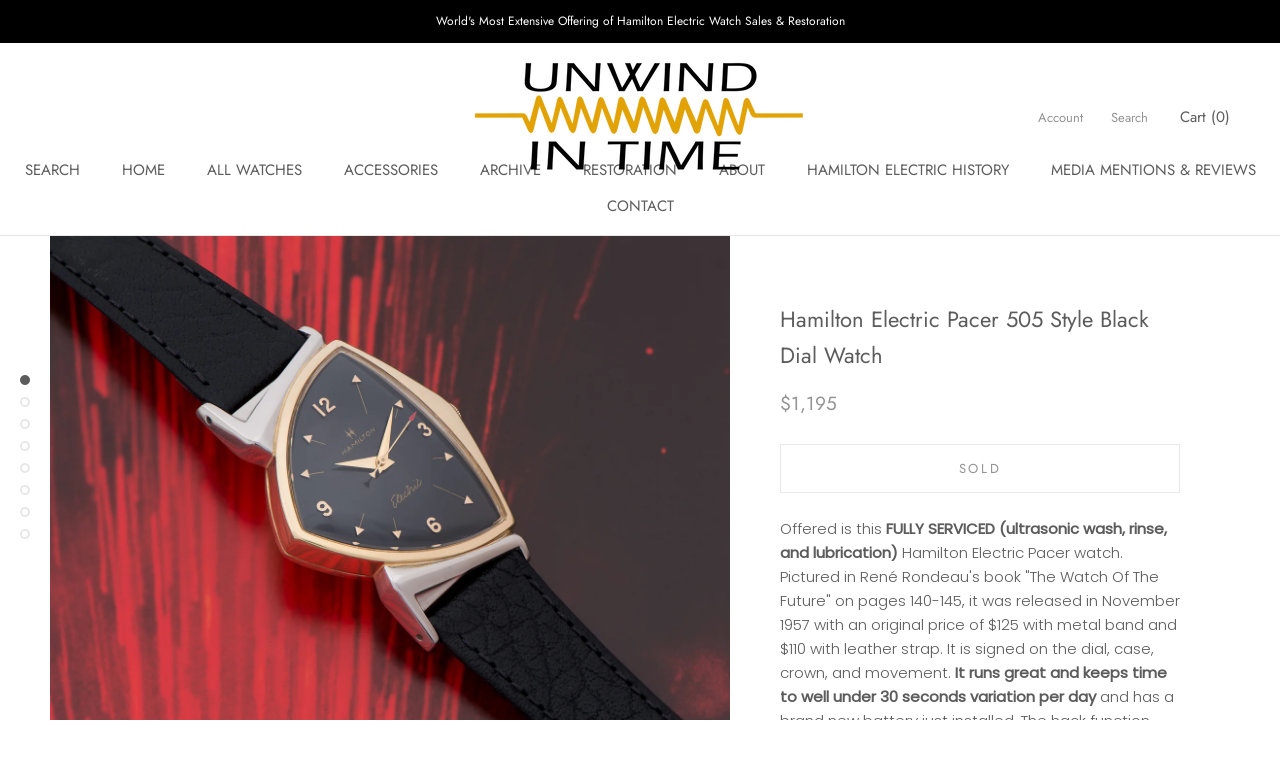

--- FILE ---
content_type: text/html; charset=utf-8
request_url: https://www.unwindintime.com/products/hamilton-electric-pacer-505-style-black-dial-watch-3
body_size: 22842
content:
<!doctype html>

<html class="no-js" lang="en">
  <head>
<meta name="smart-seo-integrated" content="true" /><title>Hamilton Electric Pacer 505 Style Black Dial | Unwind In Time</title>
<meta name="description" content="Offered is this FULLY SERVICED (ultrasonic wash, rinse, and lubrication) Hamilton Electric Pacer watch. Pictured in René Rondeau&#39;s book &quot;The Watch Of The Future&quot; on pages 140-145, it was released in November 1957 with an original price of $125 with metal band and $110 with leather strap. It is signed on the dial, case," />
<meta name="smartseo-keyword" content="" />
<meta name="smartseo-timestamp" content="0" /><!-- Google Tag Manager -->
<script>(function(w,d,s,l,i){w[l]=w[l]||[];w[l].push({'gtm.start':
new Date().getTime(),event:'gtm.js'});var f=d.getElementsByTagName(s)[0],
j=d.createElement(s),dl=l!='dataLayer'?'&l='+l:'';j.async=true;j.src=
'https://www.googletagmanager.com/gtm.js?id='+i+dl;f.parentNode.insertBefore(j,f);
})(window,document,'script','dataLayer','GTM-WNZ7LLLJ');</script>
<!-- End Google Tag Manager -->
  <script type="text/javascript" src="https://gcb-app.herokuapp.com/get_script/2e17c4f8e75e11ec8be8feeec657c652.js?v=647901&amp;shop=unwind-in-time.myshopify.com"></script>
    <!-- /snippets/favicons.liquid -->
<!-- FAVICONS -->
<link rel="apple-touch-icon" sizes="57x57" href="//www.unwindintime.com/cdn/shop/t/42/assets/apple-touch-icon-57x57.png?v=4534">
<link rel="apple-touch-icon" sizes="60x60" href="//www.unwindintime.com/cdn/shop/t/42/assets/apple-touch-icon-60x60.png?v=4534">
<link rel="apple-touch-icon" sizes="72x72" href="//www.unwindintime.com/cdn/shop/t/42/assets/apple-touch-icon-72x72.png?v=4534">
<link rel="apple-touch-icon" sizes="76x76" href="//www.unwindintime.com/cdn/shop/t/42/assets/apple-touch-icon-76x76.png?v=4534">
<link rel="apple-touch-icon" sizes="114x114" href="//www.unwindintime.com/cdn/shop/t/42/assets/apple-touch-icon-114x114.png?v=4534">
<link rel="apple-touch-icon" sizes="120x120" href="//www.unwindintime.com/cdn/shop/t/42/assets/apple-touch-icon-120x120.png?v=4534">
<link rel="apple-touch-icon" sizes="144x144" href="//www.unwindintime.com/cdn/shop/t/42/assets/apple-touch-icon-144x144.png?v=4534">
<link rel="apple-touch-icon" sizes="152x152" href="//www.unwindintime.com/cdn/shop/t/42/assets/apple-touch-icon-152x152.png?v=4534">
<link rel="apple-touch-icon" sizes="180x180" href="//www.unwindintime.com/cdn/shop/t/42/assets/apple-touch-icon-180x180.png?v=4534">
<link rel="icon" type="image/png" href="//www.unwindintime.com/cdn/shop/t/42/assets/favicon-32x32.png?v=157029014082184672731738100554" sizes="32x32">
<link rel="icon" type="image/png" href="//www.unwindintime.com/cdn/shop/t/42/assets/favicon-194x194.png?v=4534" sizes="194x194">
<link rel="icon" type="image/png" href="//www.unwindintime.com/cdn/shop/t/42/assets/favicon-96x96.png?v=4534" sizes="96x96">
<link rel="icon" type="image/png" href="//www.unwindintime.com/cdn/shop/t/42/assets/android-chrome-192x192.png?v=32311019252341163971738100554" sizes="192x192">
<link rel="icon" type="image/png" href="//www.unwindintime.com/cdn/shop/t/42/assets/favicon.png?v=4534" sizes="16x16">
<link rel="manifest" href="//www.unwindintime.com/cdn/shop/t/42/assets/manifest.json?v=4534">
<link rel="shortcut icon" href="//www.unwindintime.com/cdn/shop/t/42/assets/favicon.ico?v=128647119924691785871738100554">
<meta name="apple-mobile-web-app-title" content="Unwind In Time">
<meta name="application-name" content="Unwind In Time">
<meta name="msapplication-TileColor" content="#daa520">
<meta name="msapplication-TileImage" content="//www.unwindintime.com/cdn/shop/t/42/assets/mstile-144x144.png?v=4534">
<meta name="msapplication-config" content="//www.unwindintime.com/cdn/shop/t/42/assets/browserconfig.xml?v=4534">
<meta name="theme-color" content="#daa520">
    <meta name="p:domain_verify" content="1e8593508afe0a0a153fe262bb56737d"/>
    <meta name="google-site-verification" content="ff0IibAAiiwocjZDLNgqFKZ8QNqZAbcW874ErWWZfgI" />
    <meta charset="utf-8"> 
    <meta http-equiv="X-UA-Compatible" content="IE=edge,chrome=1">
    <meta name="viewport" content="width=device-width, initial-scale=1.0, height=device-height, minimum-scale=1.0, user-scalable=0">
    <meta name="theme-color" content=""><link rel="canonical" href="https://www.unwindintime.com/products/hamilton-electric-pacer-505-style-black-dial-watch-3"><link rel="shortcut icon" href="//www.unwindintime.com/cdn/shop/files/pencil_ventrua_1x1_32x32.png?v=1613528080" type="image/png"><meta property="og:type" content="product">
  <meta property="og:title" content="Hamilton Electric Pacer 505 Style Black Dial Watch"><meta property="og:image" content="http://www.unwindintime.com/cdn/shop/products/Hamilton-Electric-Pacer-505-Style-Black-Dial-Watch_20216b10-8587-4702-b022-b46d7ffbff76_grande.jpg?v=1655673370">
    <meta property="og:image:secure_url" content="https://www.unwindintime.com/cdn/shop/products/Hamilton-Electric-Pacer-505-Style-Black-Dial-Watch_20216b10-8587-4702-b022-b46d7ffbff76_grande.jpg?v=1655673370"><meta property="og:image" content="http://www.unwindintime.com/cdn/shop/products/Hamilton-Electric-Pacer-505-Style-Black-Dial-Watch_2_42ac0c29-9ee3-4bb6-b039-6630fa856857_grande.jpg?v=1655673370">
    <meta property="og:image:secure_url" content="https://www.unwindintime.com/cdn/shop/products/Hamilton-Electric-Pacer-505-Style-Black-Dial-Watch_2_42ac0c29-9ee3-4bb6-b039-6630fa856857_grande.jpg?v=1655673370"><meta property="og:image" content="http://www.unwindintime.com/cdn/shop/products/Hamilton-Electric-Pacer-505-Style-Black-Dial-Watch_3_109f3b51-e976-498e-8b49-0e3d0d6bda2b_grande.jpg?v=1655673370">
    <meta property="og:image:secure_url" content="https://www.unwindintime.com/cdn/shop/products/Hamilton-Electric-Pacer-505-Style-Black-Dial-Watch_3_109f3b51-e976-498e-8b49-0e3d0d6bda2b_grande.jpg?v=1655673370"><meta property="og:price:amount" content="1,195.00">
  <meta property="og:price:currency" content="USD"><meta property="og:description" content="Offered is this FULLY SERVICED (ultrasonic wash, rinse, and lubrication) Hamilton Electric Pacer watch. Pictured in René Rondeau&#39;s book &quot;The Watch Of The Future&quot; on pages 140-145, it was released in November 1957 with an original price of $125 with metal band and $110 with leather strap. It is signed on the dial, case,"><meta property="og:url" content="https://www.unwindintime.com/products/hamilton-electric-pacer-505-style-black-dial-watch-3">
<meta property="og:site_name" content="Unwind In Time"><meta name="twitter:card" content="summary"><meta name="twitter:title" content="Hamilton Electric Pacer 505 Style Black Dial Watch">
  <meta name="twitter:description" content="Offered is this FULLY SERVICED (ultrasonic wash, rinse, and lubrication) Hamilton Electric Pacer watch. Pictured in René Rondeau&#39;s book &quot;The Watch Of The Future&quot; on pages 140-145, it was released in November 1957 with an original price of $125 with metal band and $110 with leather strap. It is signed on the dial, case, crown, and movement. It runs great and keeps time to well under 30 seconds variation per day and has a brand new battery just installed. The hack function works properly, and the watch starts right up each time the crown is pushed in from the setting position to the running position. The case on this Pacer is excellent, with NO BRASSING at the point at the 9 position. The case is the correct style for the updated dial font, not requiring a case ring, as previous styles. As a plus, it has had a NEW">
  <meta name="twitter:image" content="https://www.unwindintime.com/cdn/shop/products/Hamilton-Electric-Pacer-505-Style-Black-Dial-Watch_20216b10-8587-4702-b022-b46d7ffbff76_600x600_crop_center.jpg?v=1655673370">

    <script>window.performance && window.performance.mark && window.performance.mark('shopify.content_for_header.start');</script><meta name="google-site-verification" content="ulukd30rRf0dXt4cOpDqXuwFuwZyvGOKGDjx8EZsMEc">
<meta id="shopify-digital-wallet" name="shopify-digital-wallet" content="/1334509641/digital_wallets/dialog">
<meta name="shopify-checkout-api-token" content="86c15a9a83d2276310ae70a193b478e9">
<meta id="in-context-paypal-metadata" data-shop-id="1334509641" data-venmo-supported="false" data-environment="production" data-locale="en_US" data-paypal-v4="true" data-currency="USD">
<link rel="alternate" type="application/json+oembed" href="https://www.unwindintime.com/products/hamilton-electric-pacer-505-style-black-dial-watch-3.oembed">
<script async="async" src="/checkouts/internal/preloads.js?locale=en-US"></script>
<link rel="preconnect" href="https://shop.app" crossorigin="anonymous">
<script async="async" src="https://shop.app/checkouts/internal/preloads.js?locale=en-US&shop_id=1334509641" crossorigin="anonymous"></script>
<script id="apple-pay-shop-capabilities" type="application/json">{"shopId":1334509641,"countryCode":"US","currencyCode":"USD","merchantCapabilities":["supports3DS"],"merchantId":"gid:\/\/shopify\/Shop\/1334509641","merchantName":"Unwind In Time","requiredBillingContactFields":["postalAddress","email"],"requiredShippingContactFields":["postalAddress","email"],"shippingType":"shipping","supportedNetworks":["visa","masterCard","amex","discover","elo","jcb"],"total":{"type":"pending","label":"Unwind In Time","amount":"1.00"},"shopifyPaymentsEnabled":true,"supportsSubscriptions":true}</script>
<script id="shopify-features" type="application/json">{"accessToken":"86c15a9a83d2276310ae70a193b478e9","betas":["rich-media-storefront-analytics"],"domain":"www.unwindintime.com","predictiveSearch":true,"shopId":1334509641,"locale":"en"}</script>
<script>var Shopify = Shopify || {};
Shopify.shop = "unwind-in-time.myshopify.com";
Shopify.locale = "en";
Shopify.currency = {"active":"USD","rate":"1.0"};
Shopify.country = "US";
Shopify.theme = {"name":"Copy of Backup 1\/28\/25 before GA4 in code","id":148525875424,"schema_name":"Prestige","schema_version":"1.1.6","theme_store_id":855,"role":"main"};
Shopify.theme.handle = "null";
Shopify.theme.style = {"id":null,"handle":null};
Shopify.cdnHost = "www.unwindintime.com/cdn";
Shopify.routes = Shopify.routes || {};
Shopify.routes.root = "/";</script>
<script type="module">!function(o){(o.Shopify=o.Shopify||{}).modules=!0}(window);</script>
<script>!function(o){function n(){var o=[];function n(){o.push(Array.prototype.slice.apply(arguments))}return n.q=o,n}var t=o.Shopify=o.Shopify||{};t.loadFeatures=n(),t.autoloadFeatures=n()}(window);</script>
<script>
  window.ShopifyPay = window.ShopifyPay || {};
  window.ShopifyPay.apiHost = "shop.app\/pay";
  window.ShopifyPay.redirectState = null;
</script>
<script id="shop-js-analytics" type="application/json">{"pageType":"product"}</script>
<script defer="defer" async type="module" src="//www.unwindintime.com/cdn/shopifycloud/shop-js/modules/v2/client.init-shop-cart-sync_BT-GjEfc.en.esm.js"></script>
<script defer="defer" async type="module" src="//www.unwindintime.com/cdn/shopifycloud/shop-js/modules/v2/chunk.common_D58fp_Oc.esm.js"></script>
<script defer="defer" async type="module" src="//www.unwindintime.com/cdn/shopifycloud/shop-js/modules/v2/chunk.modal_xMitdFEc.esm.js"></script>
<script type="module">
  await import("//www.unwindintime.com/cdn/shopifycloud/shop-js/modules/v2/client.init-shop-cart-sync_BT-GjEfc.en.esm.js");
await import("//www.unwindintime.com/cdn/shopifycloud/shop-js/modules/v2/chunk.common_D58fp_Oc.esm.js");
await import("//www.unwindintime.com/cdn/shopifycloud/shop-js/modules/v2/chunk.modal_xMitdFEc.esm.js");

  window.Shopify.SignInWithShop?.initShopCartSync?.({"fedCMEnabled":true,"windoidEnabled":true});

</script>
<script>
  window.Shopify = window.Shopify || {};
  if (!window.Shopify.featureAssets) window.Shopify.featureAssets = {};
  window.Shopify.featureAssets['shop-js'] = {"shop-cart-sync":["modules/v2/client.shop-cart-sync_DZOKe7Ll.en.esm.js","modules/v2/chunk.common_D58fp_Oc.esm.js","modules/v2/chunk.modal_xMitdFEc.esm.js"],"init-fed-cm":["modules/v2/client.init-fed-cm_B6oLuCjv.en.esm.js","modules/v2/chunk.common_D58fp_Oc.esm.js","modules/v2/chunk.modal_xMitdFEc.esm.js"],"shop-cash-offers":["modules/v2/client.shop-cash-offers_D2sdYoxE.en.esm.js","modules/v2/chunk.common_D58fp_Oc.esm.js","modules/v2/chunk.modal_xMitdFEc.esm.js"],"shop-login-button":["modules/v2/client.shop-login-button_QeVjl5Y3.en.esm.js","modules/v2/chunk.common_D58fp_Oc.esm.js","modules/v2/chunk.modal_xMitdFEc.esm.js"],"pay-button":["modules/v2/client.pay-button_DXTOsIq6.en.esm.js","modules/v2/chunk.common_D58fp_Oc.esm.js","modules/v2/chunk.modal_xMitdFEc.esm.js"],"shop-button":["modules/v2/client.shop-button_DQZHx9pm.en.esm.js","modules/v2/chunk.common_D58fp_Oc.esm.js","modules/v2/chunk.modal_xMitdFEc.esm.js"],"avatar":["modules/v2/client.avatar_BTnouDA3.en.esm.js"],"init-windoid":["modules/v2/client.init-windoid_CR1B-cfM.en.esm.js","modules/v2/chunk.common_D58fp_Oc.esm.js","modules/v2/chunk.modal_xMitdFEc.esm.js"],"init-shop-for-new-customer-accounts":["modules/v2/client.init-shop-for-new-customer-accounts_C_vY_xzh.en.esm.js","modules/v2/client.shop-login-button_QeVjl5Y3.en.esm.js","modules/v2/chunk.common_D58fp_Oc.esm.js","modules/v2/chunk.modal_xMitdFEc.esm.js"],"init-shop-email-lookup-coordinator":["modules/v2/client.init-shop-email-lookup-coordinator_BI7n9ZSv.en.esm.js","modules/v2/chunk.common_D58fp_Oc.esm.js","modules/v2/chunk.modal_xMitdFEc.esm.js"],"init-shop-cart-sync":["modules/v2/client.init-shop-cart-sync_BT-GjEfc.en.esm.js","modules/v2/chunk.common_D58fp_Oc.esm.js","modules/v2/chunk.modal_xMitdFEc.esm.js"],"shop-toast-manager":["modules/v2/client.shop-toast-manager_DiYdP3xc.en.esm.js","modules/v2/chunk.common_D58fp_Oc.esm.js","modules/v2/chunk.modal_xMitdFEc.esm.js"],"init-customer-accounts":["modules/v2/client.init-customer-accounts_D9ZNqS-Q.en.esm.js","modules/v2/client.shop-login-button_QeVjl5Y3.en.esm.js","modules/v2/chunk.common_D58fp_Oc.esm.js","modules/v2/chunk.modal_xMitdFEc.esm.js"],"init-customer-accounts-sign-up":["modules/v2/client.init-customer-accounts-sign-up_iGw4briv.en.esm.js","modules/v2/client.shop-login-button_QeVjl5Y3.en.esm.js","modules/v2/chunk.common_D58fp_Oc.esm.js","modules/v2/chunk.modal_xMitdFEc.esm.js"],"shop-follow-button":["modules/v2/client.shop-follow-button_CqMgW2wH.en.esm.js","modules/v2/chunk.common_D58fp_Oc.esm.js","modules/v2/chunk.modal_xMitdFEc.esm.js"],"checkout-modal":["modules/v2/client.checkout-modal_xHeaAweL.en.esm.js","modules/v2/chunk.common_D58fp_Oc.esm.js","modules/v2/chunk.modal_xMitdFEc.esm.js"],"shop-login":["modules/v2/client.shop-login_D91U-Q7h.en.esm.js","modules/v2/chunk.common_D58fp_Oc.esm.js","modules/v2/chunk.modal_xMitdFEc.esm.js"],"lead-capture":["modules/v2/client.lead-capture_BJmE1dJe.en.esm.js","modules/v2/chunk.common_D58fp_Oc.esm.js","modules/v2/chunk.modal_xMitdFEc.esm.js"],"payment-terms":["modules/v2/client.payment-terms_Ci9AEqFq.en.esm.js","modules/v2/chunk.common_D58fp_Oc.esm.js","modules/v2/chunk.modal_xMitdFEc.esm.js"]};
</script>
<script>(function() {
  var isLoaded = false;
  function asyncLoad() {
    if (isLoaded) return;
    isLoaded = true;
    var urls = ["https:\/\/cloudsearch-1f874.kxcdn.com\/shopify.js?srp=\/a\/search\u0026shop=unwind-in-time.myshopify.com","https:\/\/gcb-app.herokuapp.com\/get_script\/2e17c4f8e75e11ec8be8feeec657c652.js?v=508365\u0026shop=unwind-in-time.myshopify.com"];
    for (var i = 0; i < urls.length; i++) {
      var s = document.createElement('script');
      s.type = 'text/javascript';
      s.async = true;
      s.src = urls[i];
      var x = document.getElementsByTagName('script')[0];
      x.parentNode.insertBefore(s, x);
    }
  };
  if(window.attachEvent) {
    window.attachEvent('onload', asyncLoad);
  } else {
    window.addEventListener('load', asyncLoad, false);
  }
})();</script>
<script id="__st">var __st={"a":1334509641,"offset":-21600,"reqid":"20e167d0-dd95-40e7-a6c0-6ba93a3a9b61-1769083692","pageurl":"www.unwindintime.com\/products\/hamilton-electric-pacer-505-style-black-dial-watch-3","u":"a9b860ebb8e5","p":"product","rtyp":"product","rid":7720082997472};</script>
<script>window.ShopifyPaypalV4VisibilityTracking = true;</script>
<script id="captcha-bootstrap">!function(){'use strict';const t='contact',e='account',n='new_comment',o=[[t,t],['blogs',n],['comments',n],[t,'customer']],c=[[e,'customer_login'],[e,'guest_login'],[e,'recover_customer_password'],[e,'create_customer']],r=t=>t.map((([t,e])=>`form[action*='/${t}']:not([data-nocaptcha='true']) input[name='form_type'][value='${e}']`)).join(','),a=t=>()=>t?[...document.querySelectorAll(t)].map((t=>t.form)):[];function s(){const t=[...o],e=r(t);return a(e)}const i='password',u='form_key',d=['recaptcha-v3-token','g-recaptcha-response','h-captcha-response',i],f=()=>{try{return window.sessionStorage}catch{return}},m='__shopify_v',_=t=>t.elements[u];function p(t,e,n=!1){try{const o=window.sessionStorage,c=JSON.parse(o.getItem(e)),{data:r}=function(t){const{data:e,action:n}=t;return t[m]||n?{data:e,action:n}:{data:t,action:n}}(c);for(const[e,n]of Object.entries(r))t.elements[e]&&(t.elements[e].value=n);n&&o.removeItem(e)}catch(o){console.error('form repopulation failed',{error:o})}}const l='form_type',E='cptcha';function T(t){t.dataset[E]=!0}const w=window,h=w.document,L='Shopify',v='ce_forms',y='captcha';let A=!1;((t,e)=>{const n=(g='f06e6c50-85a8-45c8-87d0-21a2b65856fe',I='https://cdn.shopify.com/shopifycloud/storefront-forms-hcaptcha/ce_storefront_forms_captcha_hcaptcha.v1.5.2.iife.js',D={infoText:'Protected by hCaptcha',privacyText:'Privacy',termsText:'Terms'},(t,e,n)=>{const o=w[L][v],c=o.bindForm;if(c)return c(t,g,e,D).then(n);var r;o.q.push([[t,g,e,D],n]),r=I,A||(h.body.append(Object.assign(h.createElement('script'),{id:'captcha-provider',async:!0,src:r})),A=!0)});var g,I,D;w[L]=w[L]||{},w[L][v]=w[L][v]||{},w[L][v].q=[],w[L][y]=w[L][y]||{},w[L][y].protect=function(t,e){n(t,void 0,e),T(t)},Object.freeze(w[L][y]),function(t,e,n,w,h,L){const[v,y,A,g]=function(t,e,n){const i=e?o:[],u=t?c:[],d=[...i,...u],f=r(d),m=r(i),_=r(d.filter((([t,e])=>n.includes(e))));return[a(f),a(m),a(_),s()]}(w,h,L),I=t=>{const e=t.target;return e instanceof HTMLFormElement?e:e&&e.form},D=t=>v().includes(t);t.addEventListener('submit',(t=>{const e=I(t);if(!e)return;const n=D(e)&&!e.dataset.hcaptchaBound&&!e.dataset.recaptchaBound,o=_(e),c=g().includes(e)&&(!o||!o.value);(n||c)&&t.preventDefault(),c&&!n&&(function(t){try{if(!f())return;!function(t){const e=f();if(!e)return;const n=_(t);if(!n)return;const o=n.value;o&&e.removeItem(o)}(t);const e=Array.from(Array(32),(()=>Math.random().toString(36)[2])).join('');!function(t,e){_(t)||t.append(Object.assign(document.createElement('input'),{type:'hidden',name:u})),t.elements[u].value=e}(t,e),function(t,e){const n=f();if(!n)return;const o=[...t.querySelectorAll(`input[type='${i}']`)].map((({name:t})=>t)),c=[...d,...o],r={};for(const[a,s]of new FormData(t).entries())c.includes(a)||(r[a]=s);n.setItem(e,JSON.stringify({[m]:1,action:t.action,data:r}))}(t,e)}catch(e){console.error('failed to persist form',e)}}(e),e.submit())}));const S=(t,e)=>{t&&!t.dataset[E]&&(n(t,e.some((e=>e===t))),T(t))};for(const o of['focusin','change'])t.addEventListener(o,(t=>{const e=I(t);D(e)&&S(e,y())}));const B=e.get('form_key'),M=e.get(l),P=B&&M;t.addEventListener('DOMContentLoaded',(()=>{const t=y();if(P)for(const e of t)e.elements[l].value===M&&p(e,B);[...new Set([...A(),...v().filter((t=>'true'===t.dataset.shopifyCaptcha))])].forEach((e=>S(e,t)))}))}(h,new URLSearchParams(w.location.search),n,t,e,['guest_login'])})(!0,!0)}();</script>
<script integrity="sha256-4kQ18oKyAcykRKYeNunJcIwy7WH5gtpwJnB7kiuLZ1E=" data-source-attribution="shopify.loadfeatures" defer="defer" src="//www.unwindintime.com/cdn/shopifycloud/storefront/assets/storefront/load_feature-a0a9edcb.js" crossorigin="anonymous"></script>
<script crossorigin="anonymous" defer="defer" src="//www.unwindintime.com/cdn/shopifycloud/storefront/assets/shopify_pay/storefront-65b4c6d7.js?v=20250812"></script>
<script data-source-attribution="shopify.dynamic_checkout.dynamic.init">var Shopify=Shopify||{};Shopify.PaymentButton=Shopify.PaymentButton||{isStorefrontPortableWallets:!0,init:function(){window.Shopify.PaymentButton.init=function(){};var t=document.createElement("script");t.src="https://www.unwindintime.com/cdn/shopifycloud/portable-wallets/latest/portable-wallets.en.js",t.type="module",document.head.appendChild(t)}};
</script>
<script data-source-attribution="shopify.dynamic_checkout.buyer_consent">
  function portableWalletsHideBuyerConsent(e){var t=document.getElementById("shopify-buyer-consent"),n=document.getElementById("shopify-subscription-policy-button");t&&n&&(t.classList.add("hidden"),t.setAttribute("aria-hidden","true"),n.removeEventListener("click",e))}function portableWalletsShowBuyerConsent(e){var t=document.getElementById("shopify-buyer-consent"),n=document.getElementById("shopify-subscription-policy-button");t&&n&&(t.classList.remove("hidden"),t.removeAttribute("aria-hidden"),n.addEventListener("click",e))}window.Shopify?.PaymentButton&&(window.Shopify.PaymentButton.hideBuyerConsent=portableWalletsHideBuyerConsent,window.Shopify.PaymentButton.showBuyerConsent=portableWalletsShowBuyerConsent);
</script>
<script data-source-attribution="shopify.dynamic_checkout.cart.bootstrap">document.addEventListener("DOMContentLoaded",(function(){function t(){return document.querySelector("shopify-accelerated-checkout-cart, shopify-accelerated-checkout")}if(t())Shopify.PaymentButton.init();else{new MutationObserver((function(e,n){t()&&(Shopify.PaymentButton.init(),n.disconnect())})).observe(document.body,{childList:!0,subtree:!0})}}));
</script>
<link id="shopify-accelerated-checkout-styles" rel="stylesheet" media="screen" href="https://www.unwindintime.com/cdn/shopifycloud/portable-wallets/latest/accelerated-checkout-backwards-compat.css" crossorigin="anonymous">
<style id="shopify-accelerated-checkout-cart">
        #shopify-buyer-consent {
  margin-top: 1em;
  display: inline-block;
  width: 100%;
}

#shopify-buyer-consent.hidden {
  display: none;
}

#shopify-subscription-policy-button {
  background: none;
  border: none;
  padding: 0;
  text-decoration: underline;
  font-size: inherit;
  cursor: pointer;
}

#shopify-subscription-policy-button::before {
  box-shadow: none;
}

      </style>

<script>window.performance && window.performance.mark && window.performance.mark('shopify.content_for_header.end');</script>

    <link rel="stylesheet" href="//www.unwindintime.com/cdn/shop/t/42/assets/theme.scss.css?v=119675611164287655101759342504">

    <script>
      // This allows to expose several variables to the global scope, to be used in scripts
      window.theme = {
        template: "product",
        shopCurrency: "USD",
        moneyFormat: "${{amount}}",
        moneyWithCurrencyFormat: "${{amount}} USD",
        currencyConversionEnabled: false,
        currencyConversionMoneyFormat: "money_format",
        currencyConversionRoundAmounts: true,
        searchMode: "product,article",
        showPageTransition: true,
        showElementStaggering: true,
        showImageZooming: true
      };

      window.languages = {
        cartAddNote: "Add Order Note",
        cartEditNote: "Edit Order Note",
        productImageLoadingError: "This image could not be loaded. Please try to reload the page.",
        productFormAddToCart: "Add to cart",
        productFormUnavailable: "Unavailable",
        productFormSoldOut: "Sold",
        shippingEstimatorOneResult: "1 option available:",
        shippingEstimatorMoreResults: "{{count}} options available:",
        shippingEstimatorNoResults: "No shipping could be found"
      };

      window.lazySizesConfig = {
        loadHidden: false,
        hFac: 0.5,
        expFactor: 2,
        ricTimeout: 150,
        lazyClass: 'Image--lazyLoad',
        loadingClass: 'Image--lazyLoading',
        loadedClass: 'Image--lazyLoaded'
      };

      document.documentElement.className = document.documentElement.className.replace('no-js', 'js');
      document.documentElement.style.setProperty('--window-height', window.innerHeight + 'px');

      // We do a quick detection of some features (we could use Modernizr but for so little...)
      (function() {
        document.documentElement.className += ((window.CSS && window.CSS.supports('(position: sticky) or (position: -webkit-sticky)')) ? ' supports-sticky' : ' no-supports-sticky');
        document.documentElement.className += (window.matchMedia('(-moz-touch-enabled: 1), (hover: none)')).matches ? ' no-supports-hover' : ' supports-hover';
      }());

      window.onpageshow = function (event) {
        if (event.persisted) {
          window.location.reload();
        }
      };
    </script>

    <script src="//www.unwindintime.com/cdn/shop/t/42/assets/lazysizes.min.js?v=174358363404432586981738100554" async></script>

    
<script src="https://polyfill-fastly.net/v3/polyfill.min.js?unknown=polyfill&features=fetch,Element.prototype.closest,Element.prototype.remove,Element.prototype.classList,Array.prototype.includes,Array.prototype.fill,Object.assign,CustomEvent,IntersectionObserver,IntersectionObserverEntry" defer></script>
    <script src="//www.unwindintime.com/cdn/shop/t/42/assets/libs.min.js?v=88466822118989791001738100554" defer></script>
    <script src="//www.unwindintime.com/cdn/shop/t/42/assets/theme.min.js?v=151029740981451701771738100554" defer></script>
    <script src="//www.unwindintime.com/cdn/shop/t/42/assets/custom.js?v=8814717088703906631738100554" defer></script>

    
  <script type="application/ld+json">
  {
    "@context": "https://schema.org",
    "@type": "Product",
    "productID": 7720082997472,
    "offers": [{
          "@type": "Offer",
          "name": "Hamilton Electric Pacer 505 Style Black Dial Watch",
          "availability":"https://schema.org/OutOfStock",
          "price": 1195.0,
          "priceCurrency": "USD",
          "priceValidUntil": "2026-02-01","sku": "HE0354","hasMerchantReturnPolicy": {
              "merchantReturnLink": "https:\/\/www.unwindintime.com\/policies\/refund-policy"
            },"shippingDetails": {
              "shippingSettingsLink": "https:\/\/www.unwindintime.com\/policies\/shipping-policy"
            },"url": "https://www.unwindintime.com/products/hamilton-electric-pacer-505-style-black-dial-watch-3?variant=42983318388960"
        }
],"brand": {
      "@type": "Brand",
      "name": "Unwind In Time"
    },
    "name": "Hamilton Electric Pacer 505 Style Black Dial Watch",
    "description": "Offered is this FULLY SERVICED (ultrasonic wash, rinse, and lubrication) Hamilton Electric Pacer watch. Pictured in René Rondeau's book \"The Watch Of The Future\" on pages 140-145, it was released in November 1957 with an original price of $125 with metal band and $110 with leather strap. It is signed on the dial, case, crown, and movement. It runs great and keeps time to well under 30 seconds variation per day and has a brand new battery just installed. The hack function works properly, and the watch starts right up each time the crown is pushed in from the setting position to the running position.\nThe case on this Pacer is excellent, with NO BRASSING at the point at the 9 position. The case is the correct style for the updated dial font, not requiring a case ring, as previous styles. As a plus, it has had a NEW OLD STOCK D-PIN installed in the balance, so it will run virtually as it did from the factory.If you would like to see what the Style Editor of \"GQ\" magazine thinks of the Pacer, click here.\nBRAND:  Hamilton Electric Pacer\nGENDER:  Mens\nCASE:  10K Yellow Gold Filled Case and 10K White Gold Filled Lugs\nCASE BACK:  Marked Hamilton, 10K Gold Filled, S\u0026amp;W, and inside marked Hamilton W. Co., Lancaster, PA, 10K. Gold Filled, S658197, S\u0026amp;W\nBAND\/BRACELET:  Brand New Genuine Leather Black Strap With Gold Tone Buckle\nMOVEMENT:  505 Electric, marked Hamilton 505, Patented, ADJ., U.S.A.\nSIZE:  32mm without crown | 46mm lug to lug\nCROWN:  Gold Tone, Excellent, marked with the \"H\" logo\nCONDITION:  Excellent\n     CRYSTAL:  Excellent,  with no cracks\n     CASE:  Excellent, with NO BRASSING on the case back at the 9 position, which is a very common place to find brassing on Pacers\n     DIAL:  Excellent, Expertly Refinished, marked Hamilton Electric\n     HANDS:  Gold Tone Dauphine Hour and Minute Hands, and Red Pointer Tip Seconds Hand, all correct for this watch\n     BAND:  Brand New\nGuaranteed to arrive in fine working order, or money back upon return, or return for any reason within 7 days for a full refund. I am a NAWCC (National Association of Watch and Clock Collectors) member and stand behind what I sell.",
    "category": "SOLD",
    "url": "https://www.unwindintime.com/products/hamilton-electric-pacer-505-style-black-dial-watch-3",
    "sku": "HE0354","image": {
      "@type": "ImageObject",
      "url": "https://www.unwindintime.com/cdn/shop/products/Hamilton-Electric-Pacer-505-Style-Black-Dial-Watch_20216b10-8587-4702-b022-b46d7ffbff76.jpg?v=1655673370&width=1024",
      "image": "https://www.unwindintime.com/cdn/shop/products/Hamilton-Electric-Pacer-505-Style-Black-Dial-Watch_20216b10-8587-4702-b022-b46d7ffbff76.jpg?v=1655673370&width=1024",
      "name": "Hamilton Electric Pacer 505 Style Black Dial Watch",
      "width": "1024",
      "height": "1024"
    }
  }
  </script>



  <script type="application/ld+json">
  {
    "@context": "https://schema.org",
    "@type": "BreadcrumbList",
  "itemListElement": [{
      "@type": "ListItem",
      "position": 1,
      "name": "Translation missing: en.general.home",
      "item": "https://www.unwindintime.com"
    },{
          "@type": "ListItem",
          "position": 2,
          "name": "Hamilton Electric Pacer 505 Style Black Dial Watch",
          "item": "https://www.unwindintime.com/products/hamilton-electric-pacer-505-style-black-dial-watch-3"
        }]
  }
  </script>


  <script src='//www.unwindintime.com/cdn/shop/t/42/assets/better-search.js?v=86501540756785068551738100554' defer='defer'></script><link href="https://monorail-edge.shopifysvc.com" rel="dns-prefetch">
<script>(function(){if ("sendBeacon" in navigator && "performance" in window) {try {var session_token_from_headers = performance.getEntriesByType('navigation')[0].serverTiming.find(x => x.name == '_s').description;} catch {var session_token_from_headers = undefined;}var session_cookie_matches = document.cookie.match(/_shopify_s=([^;]*)/);var session_token_from_cookie = session_cookie_matches && session_cookie_matches.length === 2 ? session_cookie_matches[1] : "";var session_token = session_token_from_headers || session_token_from_cookie || "";function handle_abandonment_event(e) {var entries = performance.getEntries().filter(function(entry) {return /monorail-edge.shopifysvc.com/.test(entry.name);});if (!window.abandonment_tracked && entries.length === 0) {window.abandonment_tracked = true;var currentMs = Date.now();var navigation_start = performance.timing.navigationStart;var payload = {shop_id: 1334509641,url: window.location.href,navigation_start,duration: currentMs - navigation_start,session_token,page_type: "product"};window.navigator.sendBeacon("https://monorail-edge.shopifysvc.com/v1/produce", JSON.stringify({schema_id: "online_store_buyer_site_abandonment/1.1",payload: payload,metadata: {event_created_at_ms: currentMs,event_sent_at_ms: currentMs}}));}}window.addEventListener('pagehide', handle_abandonment_event);}}());</script>
<script id="web-pixels-manager-setup">(function e(e,d,r,n,o){if(void 0===o&&(o={}),!Boolean(null===(a=null===(i=window.Shopify)||void 0===i?void 0:i.analytics)||void 0===a?void 0:a.replayQueue)){var i,a;window.Shopify=window.Shopify||{};var t=window.Shopify;t.analytics=t.analytics||{};var s=t.analytics;s.replayQueue=[],s.publish=function(e,d,r){return s.replayQueue.push([e,d,r]),!0};try{self.performance.mark("wpm:start")}catch(e){}var l=function(){var e={modern:/Edge?\/(1{2}[4-9]|1[2-9]\d|[2-9]\d{2}|\d{4,})\.\d+(\.\d+|)|Firefox\/(1{2}[4-9]|1[2-9]\d|[2-9]\d{2}|\d{4,})\.\d+(\.\d+|)|Chrom(ium|e)\/(9{2}|\d{3,})\.\d+(\.\d+|)|(Maci|X1{2}).+ Version\/(15\.\d+|(1[6-9]|[2-9]\d|\d{3,})\.\d+)([,.]\d+|)( \(\w+\)|)( Mobile\/\w+|) Safari\/|Chrome.+OPR\/(9{2}|\d{3,})\.\d+\.\d+|(CPU[ +]OS|iPhone[ +]OS|CPU[ +]iPhone|CPU IPhone OS|CPU iPad OS)[ +]+(15[._]\d+|(1[6-9]|[2-9]\d|\d{3,})[._]\d+)([._]\d+|)|Android:?[ /-](13[3-9]|1[4-9]\d|[2-9]\d{2}|\d{4,})(\.\d+|)(\.\d+|)|Android.+Firefox\/(13[5-9]|1[4-9]\d|[2-9]\d{2}|\d{4,})\.\d+(\.\d+|)|Android.+Chrom(ium|e)\/(13[3-9]|1[4-9]\d|[2-9]\d{2}|\d{4,})\.\d+(\.\d+|)|SamsungBrowser\/([2-9]\d|\d{3,})\.\d+/,legacy:/Edge?\/(1[6-9]|[2-9]\d|\d{3,})\.\d+(\.\d+|)|Firefox\/(5[4-9]|[6-9]\d|\d{3,})\.\d+(\.\d+|)|Chrom(ium|e)\/(5[1-9]|[6-9]\d|\d{3,})\.\d+(\.\d+|)([\d.]+$|.*Safari\/(?![\d.]+ Edge\/[\d.]+$))|(Maci|X1{2}).+ Version\/(10\.\d+|(1[1-9]|[2-9]\d|\d{3,})\.\d+)([,.]\d+|)( \(\w+\)|)( Mobile\/\w+|) Safari\/|Chrome.+OPR\/(3[89]|[4-9]\d|\d{3,})\.\d+\.\d+|(CPU[ +]OS|iPhone[ +]OS|CPU[ +]iPhone|CPU IPhone OS|CPU iPad OS)[ +]+(10[._]\d+|(1[1-9]|[2-9]\d|\d{3,})[._]\d+)([._]\d+|)|Android:?[ /-](13[3-9]|1[4-9]\d|[2-9]\d{2}|\d{4,})(\.\d+|)(\.\d+|)|Mobile Safari.+OPR\/([89]\d|\d{3,})\.\d+\.\d+|Android.+Firefox\/(13[5-9]|1[4-9]\d|[2-9]\d{2}|\d{4,})\.\d+(\.\d+|)|Android.+Chrom(ium|e)\/(13[3-9]|1[4-9]\d|[2-9]\d{2}|\d{4,})\.\d+(\.\d+|)|Android.+(UC? ?Browser|UCWEB|U3)[ /]?(15\.([5-9]|\d{2,})|(1[6-9]|[2-9]\d|\d{3,})\.\d+)\.\d+|SamsungBrowser\/(5\.\d+|([6-9]|\d{2,})\.\d+)|Android.+MQ{2}Browser\/(14(\.(9|\d{2,})|)|(1[5-9]|[2-9]\d|\d{3,})(\.\d+|))(\.\d+|)|K[Aa][Ii]OS\/(3\.\d+|([4-9]|\d{2,})\.\d+)(\.\d+|)/},d=e.modern,r=e.legacy,n=navigator.userAgent;return n.match(d)?"modern":n.match(r)?"legacy":"unknown"}(),u="modern"===l?"modern":"legacy",c=(null!=n?n:{modern:"",legacy:""})[u],f=function(e){return[e.baseUrl,"/wpm","/b",e.hashVersion,"modern"===e.buildTarget?"m":"l",".js"].join("")}({baseUrl:d,hashVersion:r,buildTarget:u}),m=function(e){var d=e.version,r=e.bundleTarget,n=e.surface,o=e.pageUrl,i=e.monorailEndpoint;return{emit:function(e){var a=e.status,t=e.errorMsg,s=(new Date).getTime(),l=JSON.stringify({metadata:{event_sent_at_ms:s},events:[{schema_id:"web_pixels_manager_load/3.1",payload:{version:d,bundle_target:r,page_url:o,status:a,surface:n,error_msg:t},metadata:{event_created_at_ms:s}}]});if(!i)return console&&console.warn&&console.warn("[Web Pixels Manager] No Monorail endpoint provided, skipping logging."),!1;try{return self.navigator.sendBeacon.bind(self.navigator)(i,l)}catch(e){}var u=new XMLHttpRequest;try{return u.open("POST",i,!0),u.setRequestHeader("Content-Type","text/plain"),u.send(l),!0}catch(e){return console&&console.warn&&console.warn("[Web Pixels Manager] Got an unhandled error while logging to Monorail."),!1}}}}({version:r,bundleTarget:l,surface:e.surface,pageUrl:self.location.href,monorailEndpoint:e.monorailEndpoint});try{o.browserTarget=l,function(e){var d=e.src,r=e.async,n=void 0===r||r,o=e.onload,i=e.onerror,a=e.sri,t=e.scriptDataAttributes,s=void 0===t?{}:t,l=document.createElement("script"),u=document.querySelector("head"),c=document.querySelector("body");if(l.async=n,l.src=d,a&&(l.integrity=a,l.crossOrigin="anonymous"),s)for(var f in s)if(Object.prototype.hasOwnProperty.call(s,f))try{l.dataset[f]=s[f]}catch(e){}if(o&&l.addEventListener("load",o),i&&l.addEventListener("error",i),u)u.appendChild(l);else{if(!c)throw new Error("Did not find a head or body element to append the script");c.appendChild(l)}}({src:f,async:!0,onload:function(){if(!function(){var e,d;return Boolean(null===(d=null===(e=window.Shopify)||void 0===e?void 0:e.analytics)||void 0===d?void 0:d.initialized)}()){var d=window.webPixelsManager.init(e)||void 0;if(d){var r=window.Shopify.analytics;r.replayQueue.forEach((function(e){var r=e[0],n=e[1],o=e[2];d.publishCustomEvent(r,n,o)})),r.replayQueue=[],r.publish=d.publishCustomEvent,r.visitor=d.visitor,r.initialized=!0}}},onerror:function(){return m.emit({status:"failed",errorMsg:"".concat(f," has failed to load")})},sri:function(e){var d=/^sha384-[A-Za-z0-9+/=]+$/;return"string"==typeof e&&d.test(e)}(c)?c:"",scriptDataAttributes:o}),m.emit({status:"loading"})}catch(e){m.emit({status:"failed",errorMsg:(null==e?void 0:e.message)||"Unknown error"})}}})({shopId: 1334509641,storefrontBaseUrl: "https://www.unwindintime.com",extensionsBaseUrl: "https://extensions.shopifycdn.com/cdn/shopifycloud/web-pixels-manager",monorailEndpoint: "https://monorail-edge.shopifysvc.com/unstable/produce_batch",surface: "storefront-renderer",enabledBetaFlags: ["2dca8a86"],webPixelsConfigList: [{"id":"518553824","configuration":"{\"config\":\"{\\\"pixel_id\\\":\\\"G-1C1E8LMEHR\\\",\\\"target_country\\\":\\\"US\\\",\\\"gtag_events\\\":[{\\\"type\\\":\\\"search\\\",\\\"action_label\\\":\\\"G-1C1E8LMEHR\\\"},{\\\"type\\\":\\\"begin_checkout\\\",\\\"action_label\\\":\\\"G-1C1E8LMEHR\\\"},{\\\"type\\\":\\\"view_item\\\",\\\"action_label\\\":[\\\"G-1C1E8LMEHR\\\",\\\"MC-CM2ZWQMH3K\\\"]},{\\\"type\\\":\\\"purchase\\\",\\\"action_label\\\":[\\\"G-1C1E8LMEHR\\\",\\\"MC-CM2ZWQMH3K\\\"]},{\\\"type\\\":\\\"page_view\\\",\\\"action_label\\\":[\\\"G-1C1E8LMEHR\\\",\\\"MC-CM2ZWQMH3K\\\"]},{\\\"type\\\":\\\"add_payment_info\\\",\\\"action_label\\\":\\\"G-1C1E8LMEHR\\\"},{\\\"type\\\":\\\"add_to_cart\\\",\\\"action_label\\\":\\\"G-1C1E8LMEHR\\\"}],\\\"enable_monitoring_mode\\\":false}\"}","eventPayloadVersion":"v1","runtimeContext":"OPEN","scriptVersion":"b2a88bafab3e21179ed38636efcd8a93","type":"APP","apiClientId":1780363,"privacyPurposes":[],"dataSharingAdjustments":{"protectedCustomerApprovalScopes":["read_customer_address","read_customer_email","read_customer_name","read_customer_personal_data","read_customer_phone"]}},{"id":"68485344","eventPayloadVersion":"v1","runtimeContext":"LAX","scriptVersion":"1","type":"CUSTOM","privacyPurposes":["ANALYTICS"],"name":"Google Analytics tag (migrated)"},{"id":"shopify-app-pixel","configuration":"{}","eventPayloadVersion":"v1","runtimeContext":"STRICT","scriptVersion":"0450","apiClientId":"shopify-pixel","type":"APP","privacyPurposes":["ANALYTICS","MARKETING"]},{"id":"shopify-custom-pixel","eventPayloadVersion":"v1","runtimeContext":"LAX","scriptVersion":"0450","apiClientId":"shopify-pixel","type":"CUSTOM","privacyPurposes":["ANALYTICS","MARKETING"]}],isMerchantRequest: false,initData: {"shop":{"name":"Unwind In Time","paymentSettings":{"currencyCode":"USD"},"myshopifyDomain":"unwind-in-time.myshopify.com","countryCode":"US","storefrontUrl":"https:\/\/www.unwindintime.com"},"customer":null,"cart":null,"checkout":null,"productVariants":[{"price":{"amount":1195.0,"currencyCode":"USD"},"product":{"title":"Hamilton Electric Pacer 505 Style Black Dial Watch","vendor":"Unwind In Time","id":"7720082997472","untranslatedTitle":"Hamilton Electric Pacer 505 Style Black Dial Watch","url":"\/products\/hamilton-electric-pacer-505-style-black-dial-watch-3","type":"SOLD"},"id":"42983318388960","image":{"src":"\/\/www.unwindintime.com\/cdn\/shop\/products\/Hamilton-Electric-Pacer-505-Style-Black-Dial-Watch_20216b10-8587-4702-b022-b46d7ffbff76.jpg?v=1655673370"},"sku":"HE0354","title":"Default Title","untranslatedTitle":"Default Title"}],"purchasingCompany":null},},"https://www.unwindintime.com/cdn","fcfee988w5aeb613cpc8e4bc33m6693e112",{"modern":"","legacy":""},{"shopId":"1334509641","storefrontBaseUrl":"https:\/\/www.unwindintime.com","extensionBaseUrl":"https:\/\/extensions.shopifycdn.com\/cdn\/shopifycloud\/web-pixels-manager","surface":"storefront-renderer","enabledBetaFlags":"[\"2dca8a86\"]","isMerchantRequest":"false","hashVersion":"fcfee988w5aeb613cpc8e4bc33m6693e112","publish":"custom","events":"[[\"page_viewed\",{}],[\"product_viewed\",{\"productVariant\":{\"price\":{\"amount\":1195.0,\"currencyCode\":\"USD\"},\"product\":{\"title\":\"Hamilton Electric Pacer 505 Style Black Dial Watch\",\"vendor\":\"Unwind In Time\",\"id\":\"7720082997472\",\"untranslatedTitle\":\"Hamilton Electric Pacer 505 Style Black Dial Watch\",\"url\":\"\/products\/hamilton-electric-pacer-505-style-black-dial-watch-3\",\"type\":\"SOLD\"},\"id\":\"42983318388960\",\"image\":{\"src\":\"\/\/www.unwindintime.com\/cdn\/shop\/products\/Hamilton-Electric-Pacer-505-Style-Black-Dial-Watch_20216b10-8587-4702-b022-b46d7ffbff76.jpg?v=1655673370\"},\"sku\":\"HE0354\",\"title\":\"Default Title\",\"untranslatedTitle\":\"Default Title\"}}]]"});</script><script>
  window.ShopifyAnalytics = window.ShopifyAnalytics || {};
  window.ShopifyAnalytics.meta = window.ShopifyAnalytics.meta || {};
  window.ShopifyAnalytics.meta.currency = 'USD';
  var meta = {"product":{"id":7720082997472,"gid":"gid:\/\/shopify\/Product\/7720082997472","vendor":"Unwind In Time","type":"SOLD","handle":"hamilton-electric-pacer-505-style-black-dial-watch-3","variants":[{"id":42983318388960,"price":119500,"name":"Hamilton Electric Pacer 505 Style Black Dial Watch","public_title":null,"sku":"HE0354"}],"remote":false},"page":{"pageType":"product","resourceType":"product","resourceId":7720082997472,"requestId":"20e167d0-dd95-40e7-a6c0-6ba93a3a9b61-1769083692"}};
  for (var attr in meta) {
    window.ShopifyAnalytics.meta[attr] = meta[attr];
  }
</script>
<script class="analytics">
  (function () {
    var customDocumentWrite = function(content) {
      var jquery = null;

      if (window.jQuery) {
        jquery = window.jQuery;
      } else if (window.Checkout && window.Checkout.$) {
        jquery = window.Checkout.$;
      }

      if (jquery) {
        jquery('body').append(content);
      }
    };

    var hasLoggedConversion = function(token) {
      if (token) {
        return document.cookie.indexOf('loggedConversion=' + token) !== -1;
      }
      return false;
    }

    var setCookieIfConversion = function(token) {
      if (token) {
        var twoMonthsFromNow = new Date(Date.now());
        twoMonthsFromNow.setMonth(twoMonthsFromNow.getMonth() + 2);

        document.cookie = 'loggedConversion=' + token + '; expires=' + twoMonthsFromNow;
      }
    }

    var trekkie = window.ShopifyAnalytics.lib = window.trekkie = window.trekkie || [];
    if (trekkie.integrations) {
      return;
    }
    trekkie.methods = [
      'identify',
      'page',
      'ready',
      'track',
      'trackForm',
      'trackLink'
    ];
    trekkie.factory = function(method) {
      return function() {
        var args = Array.prototype.slice.call(arguments);
        args.unshift(method);
        trekkie.push(args);
        return trekkie;
      };
    };
    for (var i = 0; i < trekkie.methods.length; i++) {
      var key = trekkie.methods[i];
      trekkie[key] = trekkie.factory(key);
    }
    trekkie.load = function(config) {
      trekkie.config = config || {};
      trekkie.config.initialDocumentCookie = document.cookie;
      var first = document.getElementsByTagName('script')[0];
      var script = document.createElement('script');
      script.type = 'text/javascript';
      script.onerror = function(e) {
        var scriptFallback = document.createElement('script');
        scriptFallback.type = 'text/javascript';
        scriptFallback.onerror = function(error) {
                var Monorail = {
      produce: function produce(monorailDomain, schemaId, payload) {
        var currentMs = new Date().getTime();
        var event = {
          schema_id: schemaId,
          payload: payload,
          metadata: {
            event_created_at_ms: currentMs,
            event_sent_at_ms: currentMs
          }
        };
        return Monorail.sendRequest("https://" + monorailDomain + "/v1/produce", JSON.stringify(event));
      },
      sendRequest: function sendRequest(endpointUrl, payload) {
        // Try the sendBeacon API
        if (window && window.navigator && typeof window.navigator.sendBeacon === 'function' && typeof window.Blob === 'function' && !Monorail.isIos12()) {
          var blobData = new window.Blob([payload], {
            type: 'text/plain'
          });

          if (window.navigator.sendBeacon(endpointUrl, blobData)) {
            return true;
          } // sendBeacon was not successful

        } // XHR beacon

        var xhr = new XMLHttpRequest();

        try {
          xhr.open('POST', endpointUrl);
          xhr.setRequestHeader('Content-Type', 'text/plain');
          xhr.send(payload);
        } catch (e) {
          console.log(e);
        }

        return false;
      },
      isIos12: function isIos12() {
        return window.navigator.userAgent.lastIndexOf('iPhone; CPU iPhone OS 12_') !== -1 || window.navigator.userAgent.lastIndexOf('iPad; CPU OS 12_') !== -1;
      }
    };
    Monorail.produce('monorail-edge.shopifysvc.com',
      'trekkie_storefront_load_errors/1.1',
      {shop_id: 1334509641,
      theme_id: 148525875424,
      app_name: "storefront",
      context_url: window.location.href,
      source_url: "//www.unwindintime.com/cdn/s/trekkie.storefront.1bbfab421998800ff09850b62e84b8915387986d.min.js"});

        };
        scriptFallback.async = true;
        scriptFallback.src = '//www.unwindintime.com/cdn/s/trekkie.storefront.1bbfab421998800ff09850b62e84b8915387986d.min.js';
        first.parentNode.insertBefore(scriptFallback, first);
      };
      script.async = true;
      script.src = '//www.unwindintime.com/cdn/s/trekkie.storefront.1bbfab421998800ff09850b62e84b8915387986d.min.js';
      first.parentNode.insertBefore(script, first);
    };
    trekkie.load(
      {"Trekkie":{"appName":"storefront","development":false,"defaultAttributes":{"shopId":1334509641,"isMerchantRequest":null,"themeId":148525875424,"themeCityHash":"379185761010859289","contentLanguage":"en","currency":"USD","eventMetadataId":"97202833-1c7b-4877-a1e0-578d2b11b153"},"isServerSideCookieWritingEnabled":true,"monorailRegion":"shop_domain","enabledBetaFlags":["65f19447"]},"Session Attribution":{},"S2S":{"facebookCapiEnabled":false,"source":"trekkie-storefront-renderer","apiClientId":580111}}
    );

    var loaded = false;
    trekkie.ready(function() {
      if (loaded) return;
      loaded = true;

      window.ShopifyAnalytics.lib = window.trekkie;

      var originalDocumentWrite = document.write;
      document.write = customDocumentWrite;
      try { window.ShopifyAnalytics.merchantGoogleAnalytics.call(this); } catch(error) {};
      document.write = originalDocumentWrite;

      window.ShopifyAnalytics.lib.page(null,{"pageType":"product","resourceType":"product","resourceId":7720082997472,"requestId":"20e167d0-dd95-40e7-a6c0-6ba93a3a9b61-1769083692","shopifyEmitted":true});

      var match = window.location.pathname.match(/checkouts\/(.+)\/(thank_you|post_purchase)/)
      var token = match? match[1]: undefined;
      if (!hasLoggedConversion(token)) {
        setCookieIfConversion(token);
        window.ShopifyAnalytics.lib.track("Viewed Product",{"currency":"USD","variantId":42983318388960,"productId":7720082997472,"productGid":"gid:\/\/shopify\/Product\/7720082997472","name":"Hamilton Electric Pacer 505 Style Black Dial Watch","price":"1195.00","sku":"HE0354","brand":"Unwind In Time","variant":null,"category":"SOLD","nonInteraction":true,"remote":false},undefined,undefined,{"shopifyEmitted":true});
      window.ShopifyAnalytics.lib.track("monorail:\/\/trekkie_storefront_viewed_product\/1.1",{"currency":"USD","variantId":42983318388960,"productId":7720082997472,"productGid":"gid:\/\/shopify\/Product\/7720082997472","name":"Hamilton Electric Pacer 505 Style Black Dial Watch","price":"1195.00","sku":"HE0354","brand":"Unwind In Time","variant":null,"category":"SOLD","nonInteraction":true,"remote":false,"referer":"https:\/\/www.unwindintime.com\/products\/hamilton-electric-pacer-505-style-black-dial-watch-3"});
      }
    });


        var eventsListenerScript = document.createElement('script');
        eventsListenerScript.async = true;
        eventsListenerScript.src = "//www.unwindintime.com/cdn/shopifycloud/storefront/assets/shop_events_listener-3da45d37.js";
        document.getElementsByTagName('head')[0].appendChild(eventsListenerScript);

})();</script>
  <script>
  if (!window.ga || (window.ga && typeof window.ga !== 'function')) {
    window.ga = function ga() {
      (window.ga.q = window.ga.q || []).push(arguments);
      if (window.Shopify && window.Shopify.analytics && typeof window.Shopify.analytics.publish === 'function') {
        window.Shopify.analytics.publish("ga_stub_called", {}, {sendTo: "google_osp_migration"});
      }
      console.error("Shopify's Google Analytics stub called with:", Array.from(arguments), "\nSee https://help.shopify.com/manual/promoting-marketing/pixels/pixel-migration#google for more information.");
    };
    if (window.Shopify && window.Shopify.analytics && typeof window.Shopify.analytics.publish === 'function') {
      window.Shopify.analytics.publish("ga_stub_initialized", {}, {sendTo: "google_osp_migration"});
    }
  }
</script>
<script
  defer
  src="https://www.unwindintime.com/cdn/shopifycloud/perf-kit/shopify-perf-kit-3.0.4.min.js"
  data-application="storefront-renderer"
  data-shop-id="1334509641"
  data-render-region="gcp-us-central1"
  data-page-type="product"
  data-theme-instance-id="148525875424"
  data-theme-name="Prestige"
  data-theme-version="1.1.6"
  data-monorail-region="shop_domain"
  data-resource-timing-sampling-rate="10"
  data-shs="true"
  data-shs-beacon="true"
  data-shs-export-with-fetch="true"
  data-shs-logs-sample-rate="1"
  data-shs-beacon-endpoint="https://www.unwindintime.com/api/collect"
></script>
</head>

  <body class="prestige--v1  template-product">
    <!-- Google Tag Manager (noscript) -->
<noscript><iframe src="https://www.googletagmanager.com/ns.html?id=GTM-WNZ7LLLJ"
height="0" width="0" style="display:none;visibility:hidden"></iframe></noscript>
<!-- End Google Tag Manager (noscript) --><!-- Google Tag Manager (noscript) -->
<noscript><iframe src="https://www.googletagmanager.com/ns.html?id=GTM-WNZ7LLLJ"
height="0" width="0" style="display:none;visibility:hidden"></iframe></noscript>
<!-- End Google Tag Manager (noscript) -->
    <a class="PageSkipLink u-visually-hidden" href="#main">Skip to content</a>
    <span class="LoadingBar"></span>
    <div class="PageOverlay"></div>
    <div class="PageTransition"></div>

    <div id="shopify-section-popup" class="shopify-section"></div>
    <div id="shopify-section-sidebar-menu" class="shopify-section"><section id="sidebar-menu" class="SidebarMenu Drawer Drawer--small Drawer--fromLeft" aria-hidden="true" data-section-id="sidebar-menu" data-section-type="sidebar-menu">
    <header class="Drawer__Header" data-drawer-animated-left>
      <button class="Drawer__Close Icon-Wrapper--clickable" data-action="close-drawer" data-drawer-id="sidebar-menu" aria-label="Close navigation"><svg class="Icon Icon--close" role="presentation" viewBox="0 0 16 14">
      <path d="M15 0L1 14m14 0L1 0" stroke="currentColor" fill="none" fill-rule="evenodd"></path>
    </svg></button>
    </header>

    <div class="Drawer__Content">
      <div class="Drawer__Main" data-drawer-animated-left data-scrollable>
        <div class="Drawer__Container">
          <nav class="SidebarMenu__Nav SidebarMenu__Nav--primary" aria-label="Sidebar navigation"><div class="Collapsible"><a href="/search" class="Collapsible__Button Heading Link Link--primary u-h6">SEARCH</a></div><div class="Collapsible"><a href="/" class="Collapsible__Button Heading Link Link--primary u-h6">HOME</a></div><div class="Collapsible"><a href="/collections/all-watches" class="Collapsible__Button Heading Link Link--primary u-h6">ALL WATCHES</a></div><div class="Collapsible"><a href="/collections/accessories" class="Collapsible__Button Heading Link Link--primary u-h6">ACCESSORIES</a></div><div class="Collapsible"><a href="/collections/archive" class="Collapsible__Button Heading Link Link--primary u-h6">ARCHIVE</a></div><div class="Collapsible"><a href="/pages/copy-of-restoration-2" class="Collapsible__Button Heading Link Link--primary u-h6">RESTORATION</a></div><div class="Collapsible"><a href="/pages/about-unwind-in-time" class="Collapsible__Button Heading Link Link--primary u-h6">ABOUT</a></div><div class="Collapsible"><a href="/pages/hamilton-electric-history" class="Collapsible__Button Heading Link Link--primary u-h6">HAMILTON ELECTRIC HISTORY</a></div><div class="Collapsible"><a href="/pages/copy-of-media-mentions-and-reviews-1-12-23" class="Collapsible__Button Heading Link Link--primary u-h6">MEDIA MENTIONS &amp; REVIEWS</a></div><div class="Collapsible"><a href="/pages/contact-us" class="Collapsible__Button Heading Link Link--primary u-h6">CONTACT</a></div></nav><nav class="SidebarMenu__Nav SidebarMenu__Nav--secondary">
            <ul class="Linklist Linklist--spacingLoose"><li class="Linklist__Item">
                  <a href="/account/login" class="Text--subdued Link Link--primary">Account</a>
                </li><li class="Linklist__Item">
                <a href="/search" class="Text--subdued Link Link--primary" data-action="open-modal" aria-controls="Search">Search</a>
              </li>
            </ul>
          </nav>
        </div>
      </div><aside class="Drawer__Footer" data-drawer-animated-bottom><ul class="SidebarMenu__Social HorizontalList HorizontalList--spacingFill">
    <li class="HorizontalList__Item">
      <a href="https://www.facebook.com/Watches-by-Unwind-In-Time-257886161485132" class="Link Link--primary" target="_blank" rel="noopener" aria-label="Facebook">
        <span class="Icon-Wrapper--clickable"><svg class="Icon Icon--facebook" viewBox="0 0 9 17">
      <path d="M5.842 17V9.246h2.653l.398-3.023h-3.05v-1.93c0-.874.246-1.47 1.526-1.47H9V.118C8.718.082 7.75 0 6.623 0 4.27 0 2.66 1.408 2.66 3.994v2.23H0v3.022h2.66V17h3.182z"></path>
    </svg></span>
      </a>
    </li>

    
<li class="HorizontalList__Item">
      <a href="https://www.instagram.com/unwindintime/" class="Link Link--primary" target="_blank" rel="noopener" aria-label="Instagram">
        <span class="Icon-Wrapper--clickable"><svg class="Icon Icon--instagram" role="presentation" viewBox="0 0 32 32">
      <path d="M15.994 2.886c4.273 0 4.775.019 6.464.095 1.562.07 2.406.33 2.971.552.749.292 1.283.635 1.841 1.194s.908 1.092 1.194 1.841c.216.565.483 1.41.552 2.971.076 1.689.095 2.19.095 6.464s-.019 4.775-.095 6.464c-.07 1.562-.33 2.406-.552 2.971-.292.749-.635 1.283-1.194 1.841s-1.092.908-1.841 1.194c-.565.216-1.41.483-2.971.552-1.689.076-2.19.095-6.464.095s-4.775-.019-6.464-.095c-1.562-.07-2.406-.33-2.971-.552-.749-.292-1.283-.635-1.841-1.194s-.908-1.092-1.194-1.841c-.216-.565-.483-1.41-.552-2.971-.076-1.689-.095-2.19-.095-6.464s.019-4.775.095-6.464c.07-1.562.33-2.406.552-2.971.292-.749.635-1.283 1.194-1.841s1.092-.908 1.841-1.194c.565-.216 1.41-.483 2.971-.552 1.689-.083 2.19-.095 6.464-.095zm0-2.883c-4.343 0-4.889.019-6.597.095-1.702.076-2.864.349-3.879.743-1.054.406-1.943.959-2.832 1.848S1.251 4.473.838 5.521C.444 6.537.171 7.699.095 9.407.019 11.109 0 11.655 0 15.997s.019 4.889.095 6.597c.076 1.702.349 2.864.743 3.886.406 1.054.959 1.943 1.848 2.832s1.784 1.435 2.832 1.848c1.016.394 2.178.667 3.886.743s2.248.095 6.597.095 4.889-.019 6.597-.095c1.702-.076 2.864-.349 3.886-.743 1.054-.406 1.943-.959 2.832-1.848s1.435-1.784 1.848-2.832c.394-1.016.667-2.178.743-3.886s.095-2.248.095-6.597-.019-4.889-.095-6.597c-.076-1.702-.349-2.864-.743-3.886-.406-1.054-.959-1.943-1.848-2.832S27.532 1.247 26.484.834C25.468.44 24.306.167 22.598.091c-1.714-.07-2.26-.089-6.603-.089zm0 7.778c-4.533 0-8.216 3.676-8.216 8.216s3.683 8.216 8.216 8.216 8.216-3.683 8.216-8.216-3.683-8.216-8.216-8.216zm0 13.549c-2.946 0-5.333-2.387-5.333-5.333s2.387-5.333 5.333-5.333 5.333 2.387 5.333 5.333-2.387 5.333-5.333 5.333zM26.451 7.457c0 1.059-.858 1.917-1.917 1.917s-1.917-.858-1.917-1.917c0-1.059.858-1.917 1.917-1.917s1.917.858 1.917 1.917z"></path>
    </svg></span>
      </a>
    </li>

    

  </ul>

</aside></div>
</section>

</div>
<div id="sidebar-cart" class="Drawer Drawer--fromRight" aria-hidden="true" data-section-id="cart" data-section-type="cart" data-section-settings='{
  "type": "drawer",
  "itemCount": 0,
  "drawer": true,
  "hasShippingEstimator": false
}'>
  <div class="Drawer__Header Drawer__Header--bordered Drawer__Container">
      <span class="Drawer__Title Heading u-h4">Cart</span>

      <button class="Drawer__Close Icon-Wrapper--clickable" data-action="close-drawer" data-drawer-id="sidebar-cart" aria-label="Close cart"><svg class="Icon Icon--close" role="presentation" viewBox="0 0 16 14">
      <path d="M15 0L1 14m14 0L1 0" stroke="currentColor" fill="none" fill-rule="evenodd"></path>
    </svg></button>
  </div>

  <form class="Cart Drawer__Content" action="/cart" method="POST" novalidate>
    <div class="Drawer__Main" data-scrollable><p class="Cart__Empty Heading u-h5">Your cart is empty</p></div></form>
</div>
<div class="PageContainer">
      <div id="shopify-section-announcement" class="shopify-section"><section id="section-announcement" data-section-id="announcement" data-section-type="announcement-bar">
      <div class="AnnouncementBar">
        <div class="AnnouncementBar__Wrapper">
          <p class="AnnouncementBar__Content Heading">World&#39;s Most Extensive Offering of Hamilton Electric Watch Sales &amp; Restoration
</p>
        </div>
      </div>
    </section>

    <style>
      #section-announcement {
        background: #000000;
        color: #ffffff;
      }
    </style>

    <script>
      document.documentElement.style.setProperty('--announcement-bar-height', document.getElementById('shopify-section-announcement').offsetHeight + 'px');
    </script></div>
      <div id="shopify-section-header" class="shopify-section shopify-section--header"><header id="section-header"
        class="Header Header--inline  "
        data-section-id="header"
        data-section-type="header"
        data-section-settings='{
  "navigationStyle": "inline",
  "hasTransparentHeader": false,
  "isSticky": true
}'
        role="banner">
  <div class="Header__Wrapper">
    <div class="Header__FlexItem Header__FlexItem--fill">
      <button class="Header__Icon Icon-Wrapper Icon-Wrapper--clickable hidden-desk" aria-expanded="false" data-action="open-drawer" data-drawer-id="sidebar-menu" aria-label="Open navigation">
        <span class="hidden-tablet-and-up"><svg class="Icon Icon--nav" role="presentation" viewBox="0 0 20 14">
      <path d="M0 14v-1h20v1H0zm0-7.5h20v1H0v-1zM0 0h20v1H0V0z" fill="currentColor"></path>
    </svg></span>
        <span class="hidden-phone"><svg class="Icon Icon--nav-desktop" role="presentation" viewBox="0 0 24 16">
      <path d="M0 15.985v-2h24v2H0zm0-9h24v2H0v-2zm0-7h24v2H0v-2z" fill="currentColor"></path>
    </svg></span>
      </button><nav class="Header__MainNav hidden-pocket hidden-lap" aria-label="Main navigation">
          <ul class="HorizontalList HorizontalList--spacingExtraLoose"><li class="HorizontalList__Item " >
                <a href="/search" class="Heading u-h6">SEARCH<span class="Header__LinkSpacer">SEARCH</span></a></li><li class="HorizontalList__Item " >
                <a href="/" class="Heading u-h6">HOME<span class="Header__LinkSpacer">HOME</span></a></li><li class="HorizontalList__Item " >
                <a href="/collections/all-watches" class="Heading u-h6">ALL WATCHES<span class="Header__LinkSpacer">ALL WATCHES</span></a></li><li class="HorizontalList__Item " >
                <a href="/collections/accessories" class="Heading u-h6">ACCESSORIES<span class="Header__LinkSpacer">ACCESSORIES</span></a></li><li class="HorizontalList__Item " >
                <a href="/collections/archive" class="Heading u-h6">ARCHIVE<span class="Header__LinkSpacer">ARCHIVE</span></a></li><li class="HorizontalList__Item " >
                <a href="/pages/copy-of-restoration-2" class="Heading u-h6">RESTORATION<span class="Header__LinkSpacer">RESTORATION</span></a></li><li class="HorizontalList__Item " >
                <a href="/pages/about-unwind-in-time" class="Heading u-h6">ABOUT<span class="Header__LinkSpacer">ABOUT</span></a></li><li class="HorizontalList__Item " >
                <a href="/pages/hamilton-electric-history" class="Heading u-h6">HAMILTON ELECTRIC HISTORY<span class="Header__LinkSpacer">HAMILTON ELECTRIC HISTORY</span></a></li><li class="HorizontalList__Item " >
                <a href="/pages/copy-of-media-mentions-and-reviews-1-12-23" class="Heading u-h6">MEDIA MENTIONS &amp; REVIEWS<span class="Header__LinkSpacer">MEDIA MENTIONS &amp; REVIEWS</span></a></li><li class="HorizontalList__Item " >
                <a href="/pages/contact-us" class="Heading u-h6">CONTACT<span class="Header__LinkSpacer">CONTACT</span></a></li></ul>
        </nav></div><div class="Header__FlexItem"><div class="Header__Logo"><a href="/" class="Header__LogoLink"><img class="Header__LogoImage Header__LogoImage--primary"
               src="//www.unwindintime.com/cdn/shop/files/UnwindInTime_Logo_12x3in_300ppi_350x.png?v=1613527860"
               srcset="//www.unwindintime.com/cdn/shop/files/UnwindInTime_Logo_12x3in_300ppi_350x.png?v=1613527860 1x, //www.unwindintime.com/cdn/shop/files/UnwindInTime_Logo_12x3in_300ppi_350x@2x.png?v=1613527860 2x"
               width="350"
               alt="Unwind In Time"></a></div></div>

    <div class="Header__FlexItem Header__FlexItem--fill"><nav class="Header__SecondaryNav">
          <ul class="HorizontalList HorizontalList--spacingLoose hidden-pocket hidden-lap"><li class="HorizontalList__Item">
                <a href="/account/login" class="Heading Link Link--primary Text--subdued u-h8">Account</a>
              </li><li class="HorizontalList__Item">
              <a href="/search" class="Heading Link Link--primary Text--subdued u-h8" data-action="open-modal" aria-controls="Search">Search</a>
            </li>

            <li class="HorizontalList__Item">
              <a href="/cart" class="Heading u-h6" data-action="open-drawer" data-drawer-id="sidebar-cart" aria-label="Open cart">Cart (<span class="Header__CartCount">0</span>)</a>
            </li>
          </ul>
        </nav><a href="/cart" class="Header__Icon Icon-Wrapper Icon-Wrapper--clickable hidden-desk" data-action="open-drawer" data-drawer-id="sidebar-cart" aria-expanded="false" aria-label="Open cart">
        <span class="hidden-tablet-and-up"><svg class="Icon Icon--cart" role="presentation" viewBox="0 0 17 20">
      <path d="M0 20V4.995l1 .006v.015l4-.002V4c0-2.484 1.274-4 3.5-4C10.518 0 12 1.48 12 4v1.012l5-.003v.985H1V19h15V6.005h1V20H0zM11 4.49C11 2.267 10.507 1 8.5 1 6.5 1 6 2.27 6 4.49V5l5-.002V4.49z" fill="currentColor"></path>
    </svg></span>
        <span class="hidden-phone"><svg class="Icon Icon--cart-desktop" role="presentation" viewBox="0 0 19 23">
      <path d="M0 22.985V5.995L2 6v.03l17-.014v16.968H0zm17-15H2v13h15v-13zm-5-2.882c0-2.04-.493-3.203-2.5-3.203-2 0-2.5 1.164-2.5 3.203v.912H5V4.647C5 1.19 7.274 0 9.5 0 11.517 0 14 1.354 14 4.647v1.368h-2v-.912z" fill="currentColor"></path>
    </svg></span>
        <span class="Header__CartDot "></span>
      </a>
    </div>
  </div>
</header>

<style>:root {
      --use-sticky-header: 1;
    }

    .shopify-section--header {
      position: -webkit-sticky;
      position: sticky;
    }:root {
      --header-is-not-transparent: 1;
      --header-is-transparent: 0;
    }</style>

<script>
  document.documentElement.style.setProperty('--header-height', document.getElementById('shopify-section-header').offsetHeight + 'px');
</script>

</div>

      <main id="main" role="main">
        <div id="shopify-section-product-template" class="shopify-section shopify-section--bordered"><section class="Product Product--large" data-section-id="product-template" data-section-type="product" data-section-settings='{
  "enableHistoryState": true,
  "showInventoryQuantity": false,
  "showThumbnails": false,
  "inventoryQuantityThreshold": 3,
  "enableImageZoom": true,
  "showPaymentButton": false,
  "useAjaxCart": true
}'>
  <div class="Product__Wrapper"><div class="Product__Gallery Product__Gallery--withDots">
        <span id="ProductGallery" class="Anchor"></span><div class="Product__ActionList hidden-lap-and-up">
          <div class="Product__ActionItem hidden-lap-and-up">
          <button class="RoundButton RoundButton--small RoundButton--flat" data-action="open-product-zoom"><svg class="Icon Icon--plus" role="presentation" viewBox="0 0 16 16">
      <g stroke="currentColor" fill="none" fill-rule="evenodd" stroke-linecap="square">
        <path d="M8,1 L8,15"></path>
        <path d="M1,8 L15,8"></path>
      </g>
    </svg></button>
        </div><div class="Product__ActionItem">
          <button class="RoundButton RoundButton--small RoundButton--flat" data-action="toggle-social-share" data-animate-bottom aria-expanded="false">
            <span class="RoundButton__PrimaryState"><svg class="Icon Icon--share" role="presentation" viewBox="0 0 24 24">
      <g stroke="currentColor" fill="none" fill-rule="evenodd" stroke-width="1.5">
        <path d="M8.6,10.2 L15.4,6.8"></path>
        <path d="M8.6,13.7 L15.4,17.1"></path>
        <circle stroke-linecap="square" cx="5" cy="12" r="4"></circle>
        <circle stroke-linecap="square" cx="19" cy="5" r="4"></circle>
        <circle stroke-linecap="square" cx="19" cy="19" r="4"></circle>
      </g>
    </svg></span>
            <span class="RoundButton__SecondaryState"><svg class="Icon Icon--close" role="presentation" viewBox="0 0 16 14">
      <path d="M15 0L1 14m14 0L1 0" stroke="currentColor" fill="none" fill-rule="evenodd"></path>
    </svg></span>
          </button><div class="Product__ShareList" aria-hidden="true">
            <a class="Product__ShareItem" href="https://www.facebook.com/sharer.php?u=https://www.unwindintime.com/products/hamilton-electric-pacer-505-style-black-dial-watch-3" target="_blank" rel="noopener"><svg class="Icon Icon--facebook" viewBox="0 0 9 17">
      <path d="M5.842 17V9.246h2.653l.398-3.023h-3.05v-1.93c0-.874.246-1.47 1.526-1.47H9V.118C8.718.082 7.75 0 6.623 0 4.27 0 2.66 1.408 2.66 3.994v2.23H0v3.022h2.66V17h3.182z"></path>
    </svg>Facebook</a>
            <a class="Product__ShareItem" href="https://pinterest.com/pin/create/button/?url=https://www.unwindintime.com/products/hamilton-electric-pacer-505-style-black-dial-watch-3&media=https://www.unwindintime.com/cdn/shop/products/Hamilton-Electric-Pacer-505-Style-Black-Dial-Watch_20216b10-8587-4702-b022-b46d7ffbff76_large.jpg?v=1655673370&description=Offered%20is%20this%C2%A0FULLY%20SERVICED%C2%A0(ultrasonic%20wash,%20rinse,%20and%20lubrication)%20Hamilton%20Electric%20Pacer%20watch.%20Pictured%20in%20Ren%C3%A9..." target="_blank" rel="noopener"><svg class="Icon Icon--pinterest" role="presentation" viewBox="0 0 32 32">
      <path d="M16 0q3.25 0 6.208 1.271t5.104 3.417 3.417 5.104T32 16q0 4.333-2.146 8.021t-5.833 5.833T16 32q-2.375 0-4.542-.625 1.208-1.958 1.625-3.458l1.125-4.375q.417.792 1.542 1.396t2.375.604q2.5 0 4.479-1.438t3.063-3.937 1.083-5.625q0-3.708-2.854-6.437t-7.271-2.729q-2.708 0-4.958.917T8.042 8.689t-2.104 3.208-.729 3.479q0 2.167.812 3.792t2.438 2.292q.292.125.5.021t.292-.396q.292-1.042.333-1.292.167-.458-.208-.875-1.083-1.208-1.083-3.125 0-3.167 2.188-5.437t5.729-2.271q3.125 0 4.875 1.708t1.75 4.458q0 2.292-.625 4.229t-1.792 3.104-2.667 1.167q-1.25 0-2.042-.917t-.5-2.167q.167-.583.438-1.5t.458-1.563.354-1.396.167-1.25q0-1.042-.542-1.708t-1.583-.667q-1.292 0-2.167 1.188t-.875 2.979q0 .667.104 1.292t.229.917l.125.292q-1.708 7.417-2.083 8.708-.333 1.583-.25 3.708-4.292-1.917-6.938-5.875T0 16Q0 9.375 4.687 4.688T15.999.001z"></path>
    </svg>Pinterest</a>
            <a class="Product__ShareItem" href="https://twitter.com/share?text=Hamilton Electric Pacer 505 Style Black Dial Watch&url=https://www.unwindintime.com/products/hamilton-electric-pacer-505-style-black-dial-watch-3" target="_blank" rel="noopener"><svg class="Icon Icon--twitter" role="presentation" viewBox="0 0 32 26">
      <path d="M32 3.077c-1.1748.525-2.4433.8748-3.768 1.031 1.356-.8123 2.3932-2.0995 2.887-3.6305-1.2686.7498-2.6746 1.2997-4.168 1.5934C25.751.796 24.045.0025 22.158.0025c-3.6242 0-6.561 2.937-6.561 6.5612 0 .5124.0562 1.0123.1686 1.4935C10.3104 7.7822 5.474 5.1702 2.237 1.196c-.5624.9687-.8873 2.0997-.8873 3.2994 0 2.2746 1.156 4.2867 2.9182 5.4615-1.075-.0314-2.0872-.3313-2.9745-.8187v.0812c0 3.1806 2.262 5.8363 5.2677 6.4362-.55.15-1.131.2312-1.731.2312-.4248 0-.831-.0438-1.2372-.1188.8374 2.6057 3.262 4.5054 6.13 4.5616-2.2495 1.7622-5.074 2.812-8.1546 2.812-.531 0-1.0498-.0313-1.5684-.0938 2.912 1.8684 6.3613 2.9494 10.0668 2.9494 12.0726 0 18.6776-10.0043 18.6776-18.6776 0-.2874-.0063-.5686-.0188-.8498C30.0066 5.5514 31.119 4.3954 32 3.077z"></path>
    </svg>Twitter</a>
          </div>
        </div>
          </div><div class="Product__SlideshowNav Product__SlideshowNav--dots">
            <div class="Product__SlideshowNavScroller"><a href="#Image37252778950880" class="Product__SlideshowNavDot is-selected"></a><a href="#Image37252778819808" class="Product__SlideshowNavDot "></a><a href="#Image37252779016416" class="Product__SlideshowNavDot "></a><a href="#Image37252778885344" class="Product__SlideshowNavDot "></a><a href="#Image37252778983648" class="Product__SlideshowNavDot "></a><a href="#Image37252779049184" class="Product__SlideshowNavDot "></a><a href="#Image37252778852576" class="Product__SlideshowNavDot "></a><a href="#Image37252778918112" class="Product__SlideshowNavDot "></a></div>
          </div><div class="Product__Slideshow Product__Slideshow--zoomable Carousel" data-flickity-config='{
          "prevNextButtons": false,
          "pageDots": true,
          "adaptiveHeight": true,
          "wrapAround": false,
          "watchCSS": true,
          "dragThreshold": 8,
          "initialIndex": 0
        }'>
          <div id="Image37252778950880" class="Product__SlideItem Product__SlideItem--image Carousel__Cell is-selected"
             
             data-image-position-ignoring-video="0"
             data-image-position="0"
             data-image-id="37252778950880">
          <div class="AspectRatio AspectRatio--withFallback" style="padding-bottom: 75.0%; --aspect-ratio: 1.3333333333333333;">
            

            <img class="Image--lazyLoad Image--fadeIn"
                 src="//www.unwindintime.com/cdn/shop/products/Hamilton-Electric-Pacer-505-Style-Black-Dial-Watch_20216b10-8587-4702-b022-b46d7ffbff76_250x.jpg?v=1655673370"
                 data-src="//www.unwindintime.com/cdn/shop/products/Hamilton-Electric-Pacer-505-Style-Black-Dial-Watch_20216b10-8587-4702-b022-b46d7ffbff76_{width}x.jpg?v=1655673370"
                 data-widths="[1400,1600,1800,2000,2200,2400,2600,2800,3000]"
                 data-sizes="auto"
                 data-expand="-100"
                 alt="Hamilton Electric Pacer 505 Style Black Dial Watch"
                 data-max-width="4096"
                 data-max-height="3072"
                 data-original-src="//www.unwindintime.com/cdn/shop/products/Hamilton-Electric-Pacer-505-Style-Black-Dial-Watch_20216b10-8587-4702-b022-b46d7ffbff76.jpg?v=1655673370">

            <span class="Image__Loader"></span><noscript>
              <img src="//www.unwindintime.com/cdn/shop/products/Hamilton-Electric-Pacer-505-Style-Black-Dial-Watch_20216b10-8587-4702-b022-b46d7ffbff76_800x.jpg?v=1655673370" alt="Hamilton Electric Pacer 505 Style Black Dial Watch">
            </noscript>
          </div>
        </div><div id="Image37252778819808" class="Product__SlideItem Product__SlideItem--image Carousel__Cell "
             
             data-image-position-ignoring-video="1"
             data-image-position="1"
             data-image-id="37252778819808">
          <div class="AspectRatio AspectRatio--withFallback" style="padding-bottom: 75.0%; --aspect-ratio: 1.3333333333333333;">
            

            <img class="Image--lazyLoad Image--fadeIn"
                 
                 data-src="//www.unwindintime.com/cdn/shop/products/Hamilton-Electric-Pacer-505-Style-Black-Dial-Watch_2_42ac0c29-9ee3-4bb6-b039-6630fa856857_{width}x.jpg?v=1655673370"
                 data-widths="[1400,1600,1800,2000,2200,2400,2600,2800,3000]"
                 data-sizes="auto"
                 data-expand="-100"
                 alt="Hamilton Electric Pacer 505 Style Black Dial Watch"
                 data-max-width="4096"
                 data-max-height="3072"
                 data-original-src="//www.unwindintime.com/cdn/shop/products/Hamilton-Electric-Pacer-505-Style-Black-Dial-Watch_2_42ac0c29-9ee3-4bb6-b039-6630fa856857.jpg?v=1655673370">

            <span class="Image__Loader"></span><noscript>
              <img src="//www.unwindintime.com/cdn/shop/products/Hamilton-Electric-Pacer-505-Style-Black-Dial-Watch_2_42ac0c29-9ee3-4bb6-b039-6630fa856857_800x.jpg?v=1655673370" alt="Hamilton Electric Pacer 505 Style Black Dial Watch">
            </noscript>
          </div>
        </div><div id="Image37252779016416" class="Product__SlideItem Product__SlideItem--image Carousel__Cell "
             
             data-image-position-ignoring-video="2"
             data-image-position="2"
             data-image-id="37252779016416">
          <div class="AspectRatio AspectRatio--withFallback" style="padding-bottom: 75.01831501831502%; --aspect-ratio: 1.3330078125;">
            

            <img class="Image--lazyLoad Image--fadeIn"
                 
                 data-src="//www.unwindintime.com/cdn/shop/products/Hamilton-Electric-Pacer-505-Style-Black-Dial-Watch_3_109f3b51-e976-498e-8b49-0e3d0d6bda2b_{width}x.jpg?v=1655673370"
                 data-widths="[1400,1600,1800,2000,2200,2400,2600,2800,3000]"
                 data-sizes="auto"
                 data-expand="-100"
                 alt="Hamilton Electric Pacer 505 Style Black Dial Watch"
                 data-max-width="4095"
                 data-max-height="3072"
                 data-original-src="//www.unwindintime.com/cdn/shop/products/Hamilton-Electric-Pacer-505-Style-Black-Dial-Watch_3_109f3b51-e976-498e-8b49-0e3d0d6bda2b.jpg?v=1655673370">

            <span class="Image__Loader"></span><noscript>
              <img src="//www.unwindintime.com/cdn/shop/products/Hamilton-Electric-Pacer-505-Style-Black-Dial-Watch_3_109f3b51-e976-498e-8b49-0e3d0d6bda2b_800x.jpg?v=1655673370" alt="Hamilton Electric Pacer 505 Style Black Dial Watch">
            </noscript>
          </div>
        </div><div id="Image37252778885344" class="Product__SlideItem Product__SlideItem--image Carousel__Cell "
             
             data-image-position-ignoring-video="3"
             data-image-position="3"
             data-image-id="37252778885344">
          <div class="AspectRatio AspectRatio--withFallback" style="padding-bottom: 75.0%; --aspect-ratio: 1.3333333333333333;">
            

            <img class="Image--lazyLoad Image--fadeIn"
                 
                 data-src="//www.unwindintime.com/cdn/shop/products/Hamilton-Electric-Pacer-505-Style-Black-Dial-Watch_4_d852ff59-85bb-48b7-95d7-dc03dc018d24_{width}x.jpg?v=1655673370"
                 data-widths="[1400,1600,1800,2000,2200,2400,2600,2800,3000]"
                 data-sizes="auto"
                 data-expand="-100"
                 alt="Hamilton Electric Pacer 505 Style Black Dial Watch"
                 data-max-width="4096"
                 data-max-height="3072"
                 data-original-src="//www.unwindintime.com/cdn/shop/products/Hamilton-Electric-Pacer-505-Style-Black-Dial-Watch_4_d852ff59-85bb-48b7-95d7-dc03dc018d24.jpg?v=1655673370">

            <span class="Image__Loader"></span><noscript>
              <img src="//www.unwindintime.com/cdn/shop/products/Hamilton-Electric-Pacer-505-Style-Black-Dial-Watch_4_d852ff59-85bb-48b7-95d7-dc03dc018d24_800x.jpg?v=1655673370" alt="Hamilton Electric Pacer 505 Style Black Dial Watch">
            </noscript>
          </div>
        </div><div id="Image37252778983648" class="Product__SlideItem Product__SlideItem--image Carousel__Cell "
             
             data-image-position-ignoring-video="4"
             data-image-position="4"
             data-image-id="37252778983648">
          <div class="AspectRatio AspectRatio--withFallback" style="padding-bottom: 75.0%; --aspect-ratio: 1.3333333333333333;">
            

            <img class="Image--lazyLoad Image--fadeIn"
                 
                 data-src="//www.unwindintime.com/cdn/shop/products/Hamilton-Electric-Pacer-505-Style-Black-Dial-Watch_5_508603d6-eb59-4a88-ab9b-3a79ff8e2c61_{width}x.jpg?v=1655673370"
                 data-widths="[1400,1600,1800,2000,2200,2400,2600,2800,3000]"
                 data-sizes="auto"
                 data-expand="-100"
                 alt="Hamilton Electric Pacer 505 Style Black Dial Watch"
                 data-max-width="4096"
                 data-max-height="3072"
                 data-original-src="//www.unwindintime.com/cdn/shop/products/Hamilton-Electric-Pacer-505-Style-Black-Dial-Watch_5_508603d6-eb59-4a88-ab9b-3a79ff8e2c61.jpg?v=1655673370">

            <span class="Image__Loader"></span><noscript>
              <img src="//www.unwindintime.com/cdn/shop/products/Hamilton-Electric-Pacer-505-Style-Black-Dial-Watch_5_508603d6-eb59-4a88-ab9b-3a79ff8e2c61_800x.jpg?v=1655673370" alt="Hamilton Electric Pacer 505 Style Black Dial Watch">
            </noscript>
          </div>
        </div><div id="Image37252779049184" class="Product__SlideItem Product__SlideItem--image Carousel__Cell "
             
             data-image-position-ignoring-video="5"
             data-image-position="5"
             data-image-id="37252779049184">
          <div class="AspectRatio AspectRatio--withFallback" style="padding-bottom: 75.02441406250001%; --aspect-ratio: 1.332899446794663;">
            

            <img class="Image--lazyLoad Image--fadeIn"
                 
                 data-src="//www.unwindintime.com/cdn/shop/products/Hamilton-Electric-Pacer-505-Electric-Watch-Movement_53f0dd8b-72a4-4245-af1a-a6d0d22685a9_{width}x.jpg?v=1655673370"
                 data-widths="[1400,1600,1800,2000,2200,2400,2600,2800,3000]"
                 data-sizes="auto"
                 data-expand="-100"
                 alt="Hamilton Electric Pacer 505 Electric Watch Movement"
                 data-max-width="4096"
                 data-max-height="3073"
                 data-original-src="//www.unwindintime.com/cdn/shop/products/Hamilton-Electric-Pacer-505-Electric-Watch-Movement_53f0dd8b-72a4-4245-af1a-a6d0d22685a9.jpg?v=1655673370">

            <span class="Image__Loader"></span><noscript>
              <img src="//www.unwindintime.com/cdn/shop/products/Hamilton-Electric-Pacer-505-Electric-Watch-Movement_53f0dd8b-72a4-4245-af1a-a6d0d22685a9_800x.jpg?v=1655673370" alt="Hamilton Electric Pacer 505 Electric Watch Movement">
            </noscript>
          </div>
        </div><div id="Image37252778852576" class="Product__SlideItem Product__SlideItem--image Carousel__Cell "
             
             data-image-position-ignoring-video="6"
             data-image-position="6"
             data-image-id="37252778852576">
          <div class="AspectRatio AspectRatio--withFallback" style="padding-bottom: 75.0%; --aspect-ratio: 1.3333333333333333;">
            

            <img class="Image--lazyLoad Image--fadeIn"
                 
                 data-src="//www.unwindintime.com/cdn/shop/products/Hamilton-Electric-Pacer-Inner-Watch-Case-Back_96347faf-002e-4dae-b529-75fae85d335a_{width}x.jpg?v=1655673370"
                 data-widths="[1400,1600,1800,2000,2200,2400,2600,2800,3000]"
                 data-sizes="auto"
                 data-expand="-100"
                 alt="Hamilton Electric Pacer Inner Watch Case Back"
                 data-max-width="4096"
                 data-max-height="3072"
                 data-original-src="//www.unwindintime.com/cdn/shop/products/Hamilton-Electric-Pacer-Inner-Watch-Case-Back_96347faf-002e-4dae-b529-75fae85d335a.jpg?v=1655673370">

            <span class="Image__Loader"></span><noscript>
              <img src="//www.unwindintime.com/cdn/shop/products/Hamilton-Electric-Pacer-Inner-Watch-Case-Back_96347faf-002e-4dae-b529-75fae85d335a_800x.jpg?v=1655673370" alt="Hamilton Electric Pacer Inner Watch Case Back">
            </noscript>
          </div>
        </div><div id="Image37252778918112" class="Product__SlideItem Product__SlideItem--image Carousel__Cell "
             
             data-image-position-ignoring-video="7"
             data-image-position="7"
             data-image-id="37252778918112">
          <div class="AspectRatio AspectRatio--withFallback" style="padding-bottom: 75.0%; --aspect-ratio: 1.3333333333333333;">
            

            <img class="Image--lazyLoad Image--fadeIn"
                 
                 data-src="//www.unwindintime.com/cdn/shop/products/Hamilton-Electric-Pacer-Watch-Case-Back_53a571c3-9259-4279-93c8-7c7807478652_{width}x.jpg?v=1655673333"
                 data-widths="[1400,1600,1800,2000,2200,2400,2600,2800,3000]"
                 data-sizes="auto"
                 data-expand="-100"
                 alt="Hamilton Electric Pacer Watch Case Back"
                 data-max-width="4096"
                 data-max-height="3072"
                 data-original-src="//www.unwindintime.com/cdn/shop/products/Hamilton-Electric-Pacer-Watch-Case-Back_53a571c3-9259-4279-93c8-7c7807478652.jpg?v=1655673333">

            <span class="Image__Loader"></span><noscript>
              <img src="//www.unwindintime.com/cdn/shop/products/Hamilton-Electric-Pacer-Watch-Case-Back_53a571c3-9259-4279-93c8-7c7807478652_800x.jpg?v=1655673333" alt="Hamilton Electric Pacer Watch Case Back">
            </noscript>
          </div>
        </div>
        </div>
      </div><div class="Product__InfoWrapper">
      <div class="Product__Info ">
        <div class="Container"><div class="ProductMeta"><h1 class="ProductMeta__Title Heading u-h2">Hamilton Electric Pacer 505 Style Black Dial Watch</h1>

  <div class="ProductMeta__PriceList Heading"><span class="ProductMeta__Price Price Text--subdued u-h4" data-money-convertible>$1,195</span></div></div><form method="post" action="/cart/add" id="product_form_7720082997472" accept-charset="UTF-8" class="ProductForm" enctype="multipart/form-data"><input type="hidden" name="form_type" value="product" /><input type="hidden" name="utf8" value="✓" /><div class="ProductForm__Variants"><input type="hidden" name="id" data-sku="HE0354" value="42983318388960"><input type="hidden" name="quantity" value="1"></div><button type="submit" class="ProductForm__AddToCart Button Button--secondary Button--full" disabled="disabled">Sold</button><input type="hidden" name="product-id" value="7720082997472" /><input type="hidden" name="section-id" value="product-template" /></form>

<script type="application/json" data-product-json>
  {
    "product": {"id":7720082997472,"title":"Hamilton Electric Pacer 505 Style Black Dial Watch","handle":"hamilton-electric-pacer-505-style-black-dial-watch-3","description":"\u003cp\u003eOffered is this \u003cstrong\u003eFULLY SERVICED (ultrasonic wash, rinse, and lubrication) \u003c\/strong\u003eHamilton Electric Pacer watch. Pictured in René Rondeau's book \"The Watch Of The Future\" on pages 140-145, it was released in November 1957 with an original price of $125 with metal band and $110 with leather strap. It is signed on the dial, case, crown, and movement. \u003cstrong\u003eIt runs great and keeps time to well under 30 seconds variation per day\u003c\/strong\u003e and has a brand new battery just installed. The hack function works properly, and the watch starts right up each time the crown is pushed in from the setting position to the running position.\u003c\/p\u003e\n\u003cp\u003eThe case on this Pacer is excellent, with \u003cstrong\u003eNO BRASSING at the point at the 9 position.\u003c\/strong\u003e The case is the correct style for the updated dial font, not requiring a case ring, as previous styles. As a plus, it has had a\u003cstrong\u003e NEW OLD STOCK D-PIN installed in the balance,\u003c\/strong\u003e\u003cspan\u003e \u003c\/span\u003eso it will run virtually as it did from the factory.\u003cbr\u003e\u003cbr\u003e\u003ca href=\"http:\/\/www.gq.com\/gallery\/gq-office-style-watches-2015#6\"\u003eIf you would like to see what the Style Editor of \"GQ\" magazine thinks of the Pacer, click here.\u003c\/a\u003e\u003c\/p\u003e\n\u003cp\u003eBRAND:  Hamilton Electric Pacer\u003c\/p\u003e\n\u003cp\u003eGENDER:  Mens\u003c\/p\u003e\n\u003cp\u003eCASE:  10K Yellow Gold Filled Case and 10K White Gold Filled Lugs\u003c\/p\u003e\n\u003cp\u003eCASE BACK:  Marked Hamilton, 10K Gold Filled, S\u0026amp;W, and inside marked Hamilton W. Co., Lancaster, PA, 10K. Gold Filled, S658197, S\u0026amp;W\u003c\/p\u003e\n\u003cp\u003eBAND\/BRACELET:  \u003cspan\u003eBrand New Genuine Leather Black Strap With Gold Tone Buckle\u003c\/span\u003e\u003c\/p\u003e\n\u003cp\u003eMOVEMENT:  505 Electric, marked Hamilton 505, Patented, ADJ., U.S.A.\u003c\/p\u003e\n\u003cp\u003eSIZE:  32mm without crown | 46mm lug to lug\u003c\/p\u003e\n\u003cp\u003eCROWN:  Gold Tone, Excellent, marked with the \"H\" logo\u003c\/p\u003e\n\u003cp\u003eCONDITION:  Excellent\u003c\/p\u003e\n\u003cp\u003e     CRYSTAL:  Excellent,  with no cracks\u003c\/p\u003e\n\u003cp\u003e     CASE:  Excellent, with NO BRASSING on the case back at the 9 position, which is a very common place to find brassing on Pacers\u003c\/p\u003e\n\u003cp\u003e     DIAL:  Excellent, Expertly Refinished, marked Hamilton Electric\u003c\/p\u003e\n\u003cp\u003e     HANDS:  Gold Tone Dauphine Hour and Minute Hands, and Red Pointer Tip Seconds Hand, all correct for this watch\u003c\/p\u003e\n\u003cp\u003e     BAND:  Brand New\u003c\/p\u003e\n\u003cp\u003e\u003cstrong\u003eGuaranteed to arrive in fine working order, or money back upon return, or return for any reason within 7 days for a full refund.\u003c\/strong\u003e\u003cspan\u003e I am a NAWCC (National Association of Watch and Clock Collectors) member and stand behind what I sell.\u003c\/span\u003e\u003c\/p\u003e","published_at":"2022-07-16T08:12:08-05:00","created_at":"2022-06-19T16:12:30-05:00","vendor":"Unwind In Time","type":"SOLD","tags":["BRAND_Hamilton Electric","CASE DESIGN_Asymmetric","CASE MATERIAL_Gold Filled","MOVEMENT_505 Electric"],"price":119500,"price_min":119500,"price_max":119500,"available":false,"price_varies":false,"compare_at_price":null,"compare_at_price_min":0,"compare_at_price_max":0,"compare_at_price_varies":false,"variants":[{"id":42983318388960,"title":"Default Title","option1":"Default Title","option2":null,"option3":null,"sku":"HE0354","requires_shipping":true,"taxable":true,"featured_image":null,"available":false,"name":"Hamilton Electric Pacer 505 Style Black Dial Watch","public_title":null,"options":["Default Title"],"price":119500,"weight":227,"compare_at_price":null,"inventory_management":"shopify","barcode":"","requires_selling_plan":false,"selling_plan_allocations":[]}],"images":["\/\/www.unwindintime.com\/cdn\/shop\/products\/Hamilton-Electric-Pacer-505-Style-Black-Dial-Watch_20216b10-8587-4702-b022-b46d7ffbff76.jpg?v=1655673370","\/\/www.unwindintime.com\/cdn\/shop\/products\/Hamilton-Electric-Pacer-505-Style-Black-Dial-Watch_2_42ac0c29-9ee3-4bb6-b039-6630fa856857.jpg?v=1655673370","\/\/www.unwindintime.com\/cdn\/shop\/products\/Hamilton-Electric-Pacer-505-Style-Black-Dial-Watch_3_109f3b51-e976-498e-8b49-0e3d0d6bda2b.jpg?v=1655673370","\/\/www.unwindintime.com\/cdn\/shop\/products\/Hamilton-Electric-Pacer-505-Style-Black-Dial-Watch_4_d852ff59-85bb-48b7-95d7-dc03dc018d24.jpg?v=1655673370","\/\/www.unwindintime.com\/cdn\/shop\/products\/Hamilton-Electric-Pacer-505-Style-Black-Dial-Watch_5_508603d6-eb59-4a88-ab9b-3a79ff8e2c61.jpg?v=1655673370","\/\/www.unwindintime.com\/cdn\/shop\/products\/Hamilton-Electric-Pacer-505-Electric-Watch-Movement_53f0dd8b-72a4-4245-af1a-a6d0d22685a9.jpg?v=1655673370","\/\/www.unwindintime.com\/cdn\/shop\/products\/Hamilton-Electric-Pacer-Inner-Watch-Case-Back_96347faf-002e-4dae-b529-75fae85d335a.jpg?v=1655673370","\/\/www.unwindintime.com\/cdn\/shop\/products\/Hamilton-Electric-Pacer-Watch-Case-Back_53a571c3-9259-4279-93c8-7c7807478652.jpg?v=1655673333"],"featured_image":"\/\/www.unwindintime.com\/cdn\/shop\/products\/Hamilton-Electric-Pacer-505-Style-Black-Dial-Watch_20216b10-8587-4702-b022-b46d7ffbff76.jpg?v=1655673370","options":["Title"],"media":[{"alt":"Hamilton Electric Pacer 505 Style Black Dial Watch","id":29825188233440,"position":1,"preview_image":{"aspect_ratio":1.333,"height":3072,"width":4096,"src":"\/\/www.unwindintime.com\/cdn\/shop\/products\/Hamilton-Electric-Pacer-505-Style-Black-Dial-Watch_20216b10-8587-4702-b022-b46d7ffbff76.jpg?v=1655673370"},"aspect_ratio":1.333,"height":3072,"media_type":"image","src":"\/\/www.unwindintime.com\/cdn\/shop\/products\/Hamilton-Electric-Pacer-505-Style-Black-Dial-Watch_20216b10-8587-4702-b022-b46d7ffbff76.jpg?v=1655673370","width":4096},{"alt":"Hamilton Electric Pacer 505 Style Black Dial Watch","id":29825188102368,"position":2,"preview_image":{"aspect_ratio":1.333,"height":3072,"width":4096,"src":"\/\/www.unwindintime.com\/cdn\/shop\/products\/Hamilton-Electric-Pacer-505-Style-Black-Dial-Watch_2_42ac0c29-9ee3-4bb6-b039-6630fa856857.jpg?v=1655673370"},"aspect_ratio":1.333,"height":3072,"media_type":"image","src":"\/\/www.unwindintime.com\/cdn\/shop\/products\/Hamilton-Electric-Pacer-505-Style-Black-Dial-Watch_2_42ac0c29-9ee3-4bb6-b039-6630fa856857.jpg?v=1655673370","width":4096},{"alt":"Hamilton Electric Pacer 505 Style Black Dial Watch","id":29825188135136,"position":3,"preview_image":{"aspect_ratio":1.333,"height":3072,"width":4095,"src":"\/\/www.unwindintime.com\/cdn\/shop\/products\/Hamilton-Electric-Pacer-505-Style-Black-Dial-Watch_3_109f3b51-e976-498e-8b49-0e3d0d6bda2b.jpg?v=1655673370"},"aspect_ratio":1.333,"height":3072,"media_type":"image","src":"\/\/www.unwindintime.com\/cdn\/shop\/products\/Hamilton-Electric-Pacer-505-Style-Black-Dial-Watch_3_109f3b51-e976-498e-8b49-0e3d0d6bda2b.jpg?v=1655673370","width":4095},{"alt":"Hamilton Electric Pacer 505 Style Black Dial Watch","id":29825188167904,"position":4,"preview_image":{"aspect_ratio":1.333,"height":3072,"width":4096,"src":"\/\/www.unwindintime.com\/cdn\/shop\/products\/Hamilton-Electric-Pacer-505-Style-Black-Dial-Watch_4_d852ff59-85bb-48b7-95d7-dc03dc018d24.jpg?v=1655673370"},"aspect_ratio":1.333,"height":3072,"media_type":"image","src":"\/\/www.unwindintime.com\/cdn\/shop\/products\/Hamilton-Electric-Pacer-505-Style-Black-Dial-Watch_4_d852ff59-85bb-48b7-95d7-dc03dc018d24.jpg?v=1655673370","width":4096},{"alt":"Hamilton Electric Pacer 505 Style Black Dial Watch","id":29825188200672,"position":5,"preview_image":{"aspect_ratio":1.333,"height":3072,"width":4096,"src":"\/\/www.unwindintime.com\/cdn\/shop\/products\/Hamilton-Electric-Pacer-505-Style-Black-Dial-Watch_5_508603d6-eb59-4a88-ab9b-3a79ff8e2c61.jpg?v=1655673370"},"aspect_ratio":1.333,"height":3072,"media_type":"image","src":"\/\/www.unwindintime.com\/cdn\/shop\/products\/Hamilton-Electric-Pacer-505-Style-Black-Dial-Watch_5_508603d6-eb59-4a88-ab9b-3a79ff8e2c61.jpg?v=1655673370","width":4096},{"alt":"Hamilton Electric Pacer 505 Electric Watch Movement","id":29825188069600,"position":6,"preview_image":{"aspect_ratio":1.333,"height":3073,"width":4096,"src":"\/\/www.unwindintime.com\/cdn\/shop\/products\/Hamilton-Electric-Pacer-505-Electric-Watch-Movement_53f0dd8b-72a4-4245-af1a-a6d0d22685a9.jpg?v=1655673370"},"aspect_ratio":1.333,"height":3073,"media_type":"image","src":"\/\/www.unwindintime.com\/cdn\/shop\/products\/Hamilton-Electric-Pacer-505-Electric-Watch-Movement_53f0dd8b-72a4-4245-af1a-a6d0d22685a9.jpg?v=1655673370","width":4096},{"alt":"Hamilton Electric Pacer Inner Watch Case Back","id":29825188266208,"position":7,"preview_image":{"aspect_ratio":1.333,"height":3072,"width":4096,"src":"\/\/www.unwindintime.com\/cdn\/shop\/products\/Hamilton-Electric-Pacer-Inner-Watch-Case-Back_96347faf-002e-4dae-b529-75fae85d335a.jpg?v=1655673370"},"aspect_ratio":1.333,"height":3072,"media_type":"image","src":"\/\/www.unwindintime.com\/cdn\/shop\/products\/Hamilton-Electric-Pacer-Inner-Watch-Case-Back_96347faf-002e-4dae-b529-75fae85d335a.jpg?v=1655673370","width":4096},{"alt":"Hamilton Electric Pacer Watch Case Back","id":29825188298976,"position":8,"preview_image":{"aspect_ratio":1.333,"height":3072,"width":4096,"src":"\/\/www.unwindintime.com\/cdn\/shop\/products\/Hamilton-Electric-Pacer-Watch-Case-Back_53a571c3-9259-4279-93c8-7c7807478652.jpg?v=1655673333"},"aspect_ratio":1.333,"height":3072,"media_type":"image","src":"\/\/www.unwindintime.com\/cdn\/shop\/products\/Hamilton-Electric-Pacer-Watch-Case-Back_53a571c3-9259-4279-93c8-7c7807478652.jpg?v=1655673333","width":4096}],"requires_selling_plan":false,"selling_plan_groups":[],"content":"\u003cp\u003eOffered is this \u003cstrong\u003eFULLY SERVICED (ultrasonic wash, rinse, and lubrication) \u003c\/strong\u003eHamilton Electric Pacer watch. Pictured in René Rondeau's book \"The Watch Of The Future\" on pages 140-145, it was released in November 1957 with an original price of $125 with metal band and $110 with leather strap. It is signed on the dial, case, crown, and movement. \u003cstrong\u003eIt runs great and keeps time to well under 30 seconds variation per day\u003c\/strong\u003e and has a brand new battery just installed. The hack function works properly, and the watch starts right up each time the crown is pushed in from the setting position to the running position.\u003c\/p\u003e\n\u003cp\u003eThe case on this Pacer is excellent, with \u003cstrong\u003eNO BRASSING at the point at the 9 position.\u003c\/strong\u003e The case is the correct style for the updated dial font, not requiring a case ring, as previous styles. As a plus, it has had a\u003cstrong\u003e NEW OLD STOCK D-PIN installed in the balance,\u003c\/strong\u003e\u003cspan\u003e \u003c\/span\u003eso it will run virtually as it did from the factory.\u003cbr\u003e\u003cbr\u003e\u003ca href=\"http:\/\/www.gq.com\/gallery\/gq-office-style-watches-2015#6\"\u003eIf you would like to see what the Style Editor of \"GQ\" magazine thinks of the Pacer, click here.\u003c\/a\u003e\u003c\/p\u003e\n\u003cp\u003eBRAND:  Hamilton Electric Pacer\u003c\/p\u003e\n\u003cp\u003eGENDER:  Mens\u003c\/p\u003e\n\u003cp\u003eCASE:  10K Yellow Gold Filled Case and 10K White Gold Filled Lugs\u003c\/p\u003e\n\u003cp\u003eCASE BACK:  Marked Hamilton, 10K Gold Filled, S\u0026amp;W, and inside marked Hamilton W. Co., Lancaster, PA, 10K. Gold Filled, S658197, S\u0026amp;W\u003c\/p\u003e\n\u003cp\u003eBAND\/BRACELET:  \u003cspan\u003eBrand New Genuine Leather Black Strap With Gold Tone Buckle\u003c\/span\u003e\u003c\/p\u003e\n\u003cp\u003eMOVEMENT:  505 Electric, marked Hamilton 505, Patented, ADJ., U.S.A.\u003c\/p\u003e\n\u003cp\u003eSIZE:  32mm without crown | 46mm lug to lug\u003c\/p\u003e\n\u003cp\u003eCROWN:  Gold Tone, Excellent, marked with the \"H\" logo\u003c\/p\u003e\n\u003cp\u003eCONDITION:  Excellent\u003c\/p\u003e\n\u003cp\u003e     CRYSTAL:  Excellent,  with no cracks\u003c\/p\u003e\n\u003cp\u003e     CASE:  Excellent, with NO BRASSING on the case back at the 9 position, which is a very common place to find brassing on Pacers\u003c\/p\u003e\n\u003cp\u003e     DIAL:  Excellent, Expertly Refinished, marked Hamilton Electric\u003c\/p\u003e\n\u003cp\u003e     HANDS:  Gold Tone Dauphine Hour and Minute Hands, and Red Pointer Tip Seconds Hand, all correct for this watch\u003c\/p\u003e\n\u003cp\u003e     BAND:  Brand New\u003c\/p\u003e\n\u003cp\u003e\u003cstrong\u003eGuaranteed to arrive in fine working order, or money back upon return, or return for any reason within 7 days for a full refund.\u003c\/strong\u003e\u003cspan\u003e I am a NAWCC (National Association of Watch and Clock Collectors) member and stand behind what I sell.\u003c\/span\u003e\u003c\/p\u003e"},
    "selected_variant_id": 42983318388960
}
</script><div class="ProductMeta__Description Rte">
              <p>Offered is this <strong>FULLY SERVICED (ultrasonic wash, rinse, and lubrication) </strong>Hamilton Electric Pacer watch. Pictured in René Rondeau's book "The Watch Of The Future" on pages 140-145, it was released in November 1957 with an original price of $125 with metal band and $110 with leather strap. It is signed on the dial, case, crown, and movement. <strong>It runs great and keeps time to well under 30 seconds variation per day</strong> and has a brand new battery just installed. The hack function works properly, and the watch starts right up each time the crown is pushed in from the setting position to the running position.</p>
<p>The case on this Pacer is excellent, with <strong>NO BRASSING at the point at the 9 position.</strong> The case is the correct style for the updated dial font, not requiring a case ring, as previous styles. As a plus, it has had a<strong> NEW OLD STOCK D-PIN installed in the balance,</strong><span> </span>so it will run virtually as it did from the factory.<br><br><a href="http://www.gq.com/gallery/gq-office-style-watches-2015#6">If you would like to see what the Style Editor of "GQ" magazine thinks of the Pacer, click here.</a></p>
<p>BRAND:  Hamilton Electric Pacer</p>
<p>GENDER:  Mens</p>
<p>CASE:  10K Yellow Gold Filled Case and 10K White Gold Filled Lugs</p>
<p>CASE BACK:  Marked Hamilton, 10K Gold Filled, S&amp;W, and inside marked Hamilton W. Co., Lancaster, PA, 10K. Gold Filled, S658197, S&amp;W</p>
<p>BAND/BRACELET:  <span>Brand New Genuine Leather Black Strap With Gold Tone Buckle</span></p>
<p>MOVEMENT:  505 Electric, marked Hamilton 505, Patented, ADJ., U.S.A.</p>
<p>SIZE:  32mm without crown | 46mm lug to lug</p>
<p>CROWN:  Gold Tone, Excellent, marked with the "H" logo</p>
<p>CONDITION:  Excellent</p>
<p>     CRYSTAL:  Excellent,  with no cracks</p>
<p>     CASE:  Excellent, with NO BRASSING on the case back at the 9 position, which is a very common place to find brassing on Pacers</p>
<p>     DIAL:  Excellent, Expertly Refinished, marked Hamilton Electric</p>
<p>     HANDS:  Gold Tone Dauphine Hour and Minute Hands, and Red Pointer Tip Seconds Hand, all correct for this watch</p>
<p>     BAND:  Brand New</p>
<p><strong>Guaranteed to arrive in fine working order, or money back upon return, or return for any reason within 7 days for a full refund.</strong><span> I am a NAWCC (National Association of Watch and Clock Collectors) member and stand behind what I sell.</span></p>
            </div></div>
      </div><div class="Product__ActionList hidden-pocket">
          <div class="Product__ActionItem hidden-lap-and-up">
          <button class="RoundButton RoundButton--small RoundButton--flat" data-action="open-product-zoom"><svg class="Icon Icon--plus" role="presentation" viewBox="0 0 16 16">
      <g stroke="currentColor" fill="none" fill-rule="evenodd" stroke-linecap="square">
        <path d="M8,1 L8,15"></path>
        <path d="M1,8 L15,8"></path>
      </g>
    </svg></button>
        </div><div class="Product__ActionItem">
          <button class="RoundButton RoundButton--small RoundButton--flat" data-action="toggle-social-share" data-animate-bottom aria-expanded="false">
            <span class="RoundButton__PrimaryState"><svg class="Icon Icon--share" role="presentation" viewBox="0 0 24 24">
      <g stroke="currentColor" fill="none" fill-rule="evenodd" stroke-width="1.5">
        <path d="M8.6,10.2 L15.4,6.8"></path>
        <path d="M8.6,13.7 L15.4,17.1"></path>
        <circle stroke-linecap="square" cx="5" cy="12" r="4"></circle>
        <circle stroke-linecap="square" cx="19" cy="5" r="4"></circle>
        <circle stroke-linecap="square" cx="19" cy="19" r="4"></circle>
      </g>
    </svg></span>
            <span class="RoundButton__SecondaryState"><svg class="Icon Icon--close" role="presentation" viewBox="0 0 16 14">
      <path d="M15 0L1 14m14 0L1 0" stroke="currentColor" fill="none" fill-rule="evenodd"></path>
    </svg></span>
          </button><div class="Product__ShareList" aria-hidden="true">
            <a class="Product__ShareItem" href="https://www.facebook.com/sharer.php?u=https://www.unwindintime.com/products/hamilton-electric-pacer-505-style-black-dial-watch-3" target="_blank" rel="noopener"><svg class="Icon Icon--facebook" viewBox="0 0 9 17">
      <path d="M5.842 17V9.246h2.653l.398-3.023h-3.05v-1.93c0-.874.246-1.47 1.526-1.47H9V.118C8.718.082 7.75 0 6.623 0 4.27 0 2.66 1.408 2.66 3.994v2.23H0v3.022h2.66V17h3.182z"></path>
    </svg>Facebook</a>
            <a class="Product__ShareItem" href="https://pinterest.com/pin/create/button/?url=https://www.unwindintime.com/products/hamilton-electric-pacer-505-style-black-dial-watch-3&media=https://www.unwindintime.com/cdn/shop/products/Hamilton-Electric-Pacer-505-Style-Black-Dial-Watch_20216b10-8587-4702-b022-b46d7ffbff76_large.jpg?v=1655673370&description=Offered%20is%20this%C2%A0FULLY%20SERVICED%C2%A0(ultrasonic%20wash,%20rinse,%20and%20lubrication)%20Hamilton%20Electric%20Pacer%20watch.%20Pictured%20in%20Ren%C3%A9..." target="_blank" rel="noopener"><svg class="Icon Icon--pinterest" role="presentation" viewBox="0 0 32 32">
      <path d="M16 0q3.25 0 6.208 1.271t5.104 3.417 3.417 5.104T32 16q0 4.333-2.146 8.021t-5.833 5.833T16 32q-2.375 0-4.542-.625 1.208-1.958 1.625-3.458l1.125-4.375q.417.792 1.542 1.396t2.375.604q2.5 0 4.479-1.438t3.063-3.937 1.083-5.625q0-3.708-2.854-6.437t-7.271-2.729q-2.708 0-4.958.917T8.042 8.689t-2.104 3.208-.729 3.479q0 2.167.812 3.792t2.438 2.292q.292.125.5.021t.292-.396q.292-1.042.333-1.292.167-.458-.208-.875-1.083-1.208-1.083-3.125 0-3.167 2.188-5.437t5.729-2.271q3.125 0 4.875 1.708t1.75 4.458q0 2.292-.625 4.229t-1.792 3.104-2.667 1.167q-1.25 0-2.042-.917t-.5-2.167q.167-.583.438-1.5t.458-1.563.354-1.396.167-1.25q0-1.042-.542-1.708t-1.583-.667q-1.292 0-2.167 1.188t-.875 2.979q0 .667.104 1.292t.229.917l.125.292q-1.708 7.417-2.083 8.708-.333 1.583-.25 3.708-4.292-1.917-6.938-5.875T0 16Q0 9.375 4.687 4.688T15.999.001z"></path>
    </svg>Pinterest</a>
            <a class="Product__ShareItem" href="https://twitter.com/share?text=Hamilton Electric Pacer 505 Style Black Dial Watch&url=https://www.unwindintime.com/products/hamilton-electric-pacer-505-style-black-dial-watch-3" target="_blank" rel="noopener"><svg class="Icon Icon--twitter" role="presentation" viewBox="0 0 32 26">
      <path d="M32 3.077c-1.1748.525-2.4433.8748-3.768 1.031 1.356-.8123 2.3932-2.0995 2.887-3.6305-1.2686.7498-2.6746 1.2997-4.168 1.5934C25.751.796 24.045.0025 22.158.0025c-3.6242 0-6.561 2.937-6.561 6.5612 0 .5124.0562 1.0123.1686 1.4935C10.3104 7.7822 5.474 5.1702 2.237 1.196c-.5624.9687-.8873 2.0997-.8873 3.2994 0 2.2746 1.156 4.2867 2.9182 5.4615-1.075-.0314-2.0872-.3313-2.9745-.8187v.0812c0 3.1806 2.262 5.8363 5.2677 6.4362-.55.15-1.131.2312-1.731.2312-.4248 0-.831-.0438-1.2372-.1188.8374 2.6057 3.262 4.5054 6.13 4.5616-2.2495 1.7622-5.074 2.812-8.1546 2.812-.531 0-1.0498-.0313-1.5684-.0938 2.912 1.8684 6.3613 2.9494 10.0668 2.9494 12.0726 0 18.6776-10.0043 18.6776-18.6776 0-.2874-.0063-.5686-.0188-.8498C30.0066 5.5514 31.119 4.3954 32 3.077z"></path>
    </svg>Twitter</a>
          </div>
        </div>
        </div></div></div></section><style>
    /* Very ugly haha */

    @media screen and (max-width: 640px) {
      #shopify-section-product-template + .shopify-section--bordered {
        border-top: 0;
      }

      #shopify-section-product-template + .shopify-section--bordered > .Section {
        padding-top: 0;
      }
    }
  </style><div class="pswp" tabindex="-1" role="dialog" aria-hidden="true">
    <!-- Background of PhotoSwipe -->
    <div class="pswp__bg"></div>

    <!-- Slides wrapper with overflow:hidden. -->
    <div class="pswp__scroll-wrap">

      <!-- Container that holds slides. Do not remove as content is dynamically added -->
      <div class="pswp__container">
        <div class="pswp__item"></div>
        <div class="pswp__item"></div>
        <div class="pswp__item"></div>
      </div>

      <!-- Main UI bar -->
      <div class="pswp__ui pswp__ui--hidden">
        <button class="pswp__button pswp__button--prev RoundButton" data-animate-left title="Previous (left arrow)"><svg class="Icon Icon--arrow-left" role="presentation" viewBox="0 0 11 21">
      <polyline fill="none" stroke="currentColor" points="10.5 0.5 0.5 10.5 10.5 20.5" stroke-width="1.25"></polyline>
    </svg></button>
        <button class="pswp__button pswp__button--close RoundButton RoundButton--large" data-animate-bottom title="Close (Esc)"><svg class="Icon Icon--close" role="presentation" viewBox="0 0 16 14">
      <path d="M15 0L1 14m14 0L1 0" stroke="currentColor" fill="none" fill-rule="evenodd"></path>
    </svg></button>
        <button class="pswp__button pswp__button--next RoundButton" data-animate-right title="Next (right arrow)"><svg class="Icon Icon--arrow-right" role="presentation" viewBox="0 0 11 21">
      <polyline fill="none" stroke="currentColor" points="0.5 0.5 10.5 10.5 0.5 20.5" stroke-width="1.25"></polyline>
    </svg></button>
      </div>
    </div>
  </div></div>
<div id="shopify-section-related-products" class="shopify-section shopify-section--bordered"><section class="Section Section--spacingNormal" data-section-id="related-products" data-section-type="related-products"><header class="SectionHeader SectionHeader--center">
        <div class="Container">
          <h3 class="SectionHeader__Heading Heading u-h3">Related Products</h3>
        </div>
      </header><div class="ProductListWrapper">
      <div class="ProductList ProductList--carousel Carousel" data-flickity-config='{
  "prevNextButtons": true,
  "pageDots": false,
  "wrapAround": false,
  "contain": true,
  "cellAlign": "center",
  "watchCSS": true,
  "dragThreshold": 8,
  "groupCells": true,
  "arrowShape": {"x0": 20, "x1": 60, "y1": 40, "x2": 60, "y2": 35, "x3": 25}
}'><div class="Carousel__Cell">
              <div class="ProductItem ">
  <div class="ProductItem__Wrapper"><a href="/collections/archive/products/hamilton-electric-ventura-14k-white-gold-diamond-dial-watch-1" class="ProductItem__ImageWrapper ProductItem__ImageWrapper--withAlternateImage"><div class="AspectRatio AspectRatio--withFallback" style="max-width: 4096px; padding-bottom: 75.0%; --aspect-ratio: 1.3333333333333333"><img class="ProductItem__Image ProductItem__Image--alternate Image--lazyLoad Image--fadeIn" data-src="//www.unwindintime.com/cdn/shop/files/hamilton-electric-ventura-14k-white-gold-diamond-dial-watch_2_{width}x.jpg?v=1763664566" data-widths="[200,300,400,600,800,900,1000,1200]" data-sizes="auto" alt="Hamilton Electric Ventura 14K White Gold Diamond Dial Watch" data-image-id="50573206487264"><img class="ProductItem__Image Image--lazyLoad Image--fadeIn" data-src="//www.unwindintime.com/cdn/shop/files/hamilton-electric-ventura-14k-white-gold-diamond-dial-watch_{width}x.jpg?v=1763664566" data-widths="[200,400,600,700,800,900,1000,1200]" data-sizes="auto" alt="Hamilton Electric Ventura 14K White Gold Diamond Dial Watch" data-image-id="50573206618336">
        <span class="Image__Loader"></span>

        <noscript>
          <img class="ProductItem__Image ProductItem__Image--alternate" src="//www.unwindintime.com/cdn/shop/files/hamilton-electric-ventura-14k-white-gold-diamond-dial-watch_2_600x.jpg?v=1763664566" alt="Hamilton Electric Ventura 14K White Gold Diamond Dial Watch">
          <img class="ProductItem__Image" src="//www.unwindintime.com/cdn/shop/files/hamilton-electric-ventura-14k-white-gold-diamond-dial-watch_600x.jpg?v=1763664566" alt="Hamilton Electric Ventura 14K White Gold Diamond Dial Watch">
        </noscript>
      </div>
    </a><div class="ProductItem__LabelList">
          <span class="ProductItem__Label Heading Text--subdued">Sold</span>
        </div><div class="ProductItem__Info ProductItem__Info--left">
        <h2 class="ProductItem__Title Heading">
          <a href="/collections/archive/products/hamilton-electric-ventura-14k-white-gold-diamond-dial-watch-1">Hamilton Electric Ventura 14K White Gold Diamond Dial Watch</a>
        </h2><div class="ProductItem__PriceList  Heading"><span class="ProductItem__Price Price Text--subdued" data-money-convertible>$7,995</span></div></div></div></div>
            </div><div class="Carousel__Cell">
              <div class="ProductItem ">
  <div class="ProductItem__Wrapper"><a href="/collections/archive/products/hamilton-dateline-thin-o-matic-tm6907-watch" class="ProductItem__ImageWrapper ProductItem__ImageWrapper--withAlternateImage"><div class="AspectRatio AspectRatio--withFallback" style="max-width: 4096px; padding-bottom: 75.02441406250001%; --aspect-ratio: 1.332899446794663"><img class="ProductItem__Image ProductItem__Image--alternate Image--lazyLoad Image--fadeIn" data-src="//www.unwindintime.com/cdn/shop/files/hamilton-dateline-thin-o-matic-tm6907-watch_2_{width}x.jpg?v=1761946775" data-widths="[200,300,400,600,800,900,1000,1200]" data-sizes="auto" alt="Hamilton Dateline Thin-o-Matic TM6907 Watch" data-image-id="50247928283360"><img class="ProductItem__Image Image--lazyLoad Image--fadeIn" data-src="//www.unwindintime.com/cdn/shop/files/hamilton-dateline-thin-o-matic-tm6907-watch_{width}x.jpg?v=1761946775" data-widths="[200,400,600,700,800,900,1000,1200]" data-sizes="auto" alt="Hamilton Dateline Thin-o-Matic TM6907 Watch" data-image-id="50247928414432">
        <span class="Image__Loader"></span>

        <noscript>
          <img class="ProductItem__Image ProductItem__Image--alternate" src="//www.unwindintime.com/cdn/shop/files/hamilton-dateline-thin-o-matic-tm6907-watch_2_600x.jpg?v=1761946775" alt="Hamilton Dateline Thin-o-Matic TM6907 Watch">
          <img class="ProductItem__Image" src="//www.unwindintime.com/cdn/shop/files/hamilton-dateline-thin-o-matic-tm6907-watch_600x.jpg?v=1761946775" alt="Hamilton Dateline Thin-o-Matic TM6907 Watch">
        </noscript>
      </div>
    </a><div class="ProductItem__LabelList">
          <span class="ProductItem__Label Heading Text--subdued">Sold</span>
        </div><div class="ProductItem__Info ProductItem__Info--left">
        <h2 class="ProductItem__Title Heading">
          <a href="/collections/archive/products/hamilton-dateline-thin-o-matic-tm6907-watch">Hamilton Dateline Thin-o-Matic TM6907 Watch</a>
        </h2><div class="ProductItem__PriceList  Heading"><span class="ProductItem__Price Price Text--subdued" data-money-convertible>$995</span></div></div></div></div>
            </div><div class="Carousel__Cell">
              <div class="ProductItem ">
  <div class="ProductItem__Wrapper"><a href="/collections/archive/products/bulova-accutron-astronaut-watch-original-black-dial-stainless-steel-6" class="ProductItem__ImageWrapper ProductItem__ImageWrapper--withAlternateImage"><div class="AspectRatio AspectRatio--withFallback" style="max-width: 4096px; padding-bottom: 75.0%; --aspect-ratio: 1.3333333333333333"><img class="ProductItem__Image ProductItem__Image--alternate Image--lazyLoad Image--fadeIn" data-src="//www.unwindintime.com/cdn/shop/files/bulova-accutron-astronaut-watch-original-black-dial-stainless-steel_2_13797e0d-cd29-4cbb-b5e2-e299ac0dd512_{width}x.jpg?v=1761256283" data-widths="[200,300,400,600,800,900,1000,1200]" data-sizes="auto" alt="Bulova Accutron Astronaut Watch Original Black Dial Stainless Steel" data-image-id="49974558195936"><img class="ProductItem__Image Image--lazyLoad Image--fadeIn" data-src="//www.unwindintime.com/cdn/shop/files/bulova-accutron-astronaut-watch-original-black-dial-stainless-steel_96319686-0978-40b6-9799-6487434a1f07_{width}x.jpg?v=1761256283" data-widths="[200,400,600,700,800,900,1000,1200]" data-sizes="auto" alt="Bulova Accutron Astronaut Watch Original Black Dial Stainless Steel" data-image-id="49974558327008">
        <span class="Image__Loader"></span>

        <noscript>
          <img class="ProductItem__Image ProductItem__Image--alternate" src="//www.unwindintime.com/cdn/shop/files/bulova-accutron-astronaut-watch-original-black-dial-stainless-steel_2_13797e0d-cd29-4cbb-b5e2-e299ac0dd512_600x.jpg?v=1761256283" alt="Bulova Accutron Astronaut Watch Original Black Dial Stainless Steel">
          <img class="ProductItem__Image" src="//www.unwindintime.com/cdn/shop/files/bulova-accutron-astronaut-watch-original-black-dial-stainless-steel_96319686-0978-40b6-9799-6487434a1f07_600x.jpg?v=1761256283" alt="Bulova Accutron Astronaut Watch Original Black Dial Stainless Steel">
        </noscript>
      </div>
    </a><div class="ProductItem__LabelList">
          <span class="ProductItem__Label Heading Text--subdued">Sold</span>
        </div><div class="ProductItem__Info ProductItem__Info--left">
        <h2 class="ProductItem__Title Heading">
          <a href="/collections/archive/products/bulova-accutron-astronaut-watch-original-black-dial-stainless-steel-6">Bulova Accutron Astronaut Watch Original Black Dial Stainless Steel</a>
        </h2><div class="ProductItem__PriceList  Heading"><span class="ProductItem__Price Price Text--subdued" data-money-convertible>$1,995</span></div></div></div></div>
            </div><div class="Carousel__Cell">
              <div class="ProductItem ">
  <div class="ProductItem__Wrapper"><a href="/collections/archive/products/hamilton-electric-everest-watch-12" class="ProductItem__ImageWrapper ProductItem__ImageWrapper--withAlternateImage"><div class="AspectRatio AspectRatio--withFallback" style="max-width: 4096px; padding-bottom: 75.0%; --aspect-ratio: 1.3333333333333333"><img class="ProductItem__Image ProductItem__Image--alternate Image--lazyLoad Image--fadeIn" data-src="//www.unwindintime.com/cdn/shop/files/haamilton-electric-everest-watch_2_{width}x.jpg?v=1761252139" data-widths="[200,300,400,600,800,900,1000,1200]" data-sizes="auto" alt="Hamilton Electric Everest Watch" data-image-id="49974023422176"><img class="ProductItem__Image Image--lazyLoad Image--fadeIn" data-src="//www.unwindintime.com/cdn/shop/files/haamilton-electric-everest-watch_{width}x.jpg?v=1761252139" data-widths="[200,400,600,700,800,900,1000,1200]" data-sizes="auto" alt="Hamilton Electric Everest Watch" data-image-id="49974023553248">
        <span class="Image__Loader"></span>

        <noscript>
          <img class="ProductItem__Image ProductItem__Image--alternate" src="//www.unwindintime.com/cdn/shop/files/haamilton-electric-everest-watch_2_600x.jpg?v=1761252139" alt="Hamilton Electric Everest Watch">
          <img class="ProductItem__Image" src="//www.unwindintime.com/cdn/shop/files/haamilton-electric-everest-watch_600x.jpg?v=1761252139" alt="Hamilton Electric Everest Watch">
        </noscript>
      </div>
    </a><div class="ProductItem__LabelList">
          <span class="ProductItem__Label Heading Text--subdued">Sold</span>
        </div><div class="ProductItem__Info ProductItem__Info--left">
        <h2 class="ProductItem__Title Heading">
          <a href="/collections/archive/products/hamilton-electric-everest-watch-12">Hamilton Electric Everest Watch</a>
        </h2><div class="ProductItem__PriceList  Heading"><span class="ProductItem__Price Price Text--subdued" data-money-convertible>$1,195</span></div></div></div></div>
            </div></div>
    </div>
  </section></div>
<div id="shopify-section-recently-viewed-products" class="shopify-section shopify-section--bordered shopify-section--hidden"><section class="Section Section--spacingNormal" data-section-id="recently-viewed-products" data-section-type="recently-viewed-products" data-section-settings='{
  "productId": 7720082997472
}'><header class="SectionHeader SectionHeader--center">
        <div class="Container">
          <h3 class="SectionHeader__Heading Heading u-h3">Recently viewed</h3>
        </div>
      </header></section></div>
      </main>

      <div id="shopify-section-footer" class="shopify-section shopify-section--footer"><footer id="section-footer" class="Footer  " role="contentinfo">
  <div class="Container"><div class="Footer__Inner"><div class="Footer__Block Footer__Block--newsletter" ><h2 class="Footer__Title Heading u-h6">Be Informed of New Listings</h2><div class="Footer__Content Rte">
                    <p>Subscribe to get notifications of new listings on Unwind In Time.</p>
                  </div><form method="post" action="/contact#footer-newsletter" id="footer-newsletter" accept-charset="UTF-8" class="Footer__Newsletter Form"><input type="hidden" name="form_type" value="customer" /><input type="hidden" name="utf8" value="✓" /><input type="hidden" name="contact[tags]" value="newsletter">
                    <input type="email" name="contact[email]" class="Form__Input" aria-label="Enter your email address" placeholder="Enter your email address" required>
                    <button type="submit" class="Form__Submit Button Button--primary">Subscribe</button></form></div><div class="Footer__Block Footer__Block--links" ><h2 class="Footer__Title Heading u-h6">More About Unwind In Time</h2>

                  <ul class="Linklist"><li class="Linklist__Item">
                        <a href="/pages/about-unwind-in-time" class="Link Link--primary">About Us</a>
                      </li><li class="Linklist__Item">
                        <a href="/pages/contact-us" class="Link Link--primary">Contact Us</a>
                      </li><li class="Linklist__Item">
                        <a href="/policies/refund-policy" class="Link Link--primary">Return Policy</a>
                      </li><li class="Linklist__Item">
                        <a href="/policies/privacy-policy" class="Link Link--primary">Privacy Policy</a>
                      </li><li class="Linklist__Item">
                        <a href="/pages/press" class="Link Link--primary">Media Kit</a>
                      </li><li class="Linklist__Item">
                        <a href="/pages/how-to-send-your-watch" class="Link Link--primary">How to Send Your Watch For Restoration</a>
                      </li></ul></div><div class="Footer__Block Footer__Block--text" ><h2 class="Footer__Title Heading u-h6">Follow Us On Social Media</h2><ul class="Footer__Social HorizontalList HorizontalList--spacingLoose">
    <li class="HorizontalList__Item">
      <a href="https://www.facebook.com/Watches-by-Unwind-In-Time-257886161485132" class="Link Link--primary" target="_blank" rel="noopener" aria-label="Facebook">
        <span class="Icon-Wrapper--clickable"><svg class="Icon Icon--facebook" viewBox="0 0 9 17">
      <path d="M5.842 17V9.246h2.653l.398-3.023h-3.05v-1.93c0-.874.246-1.47 1.526-1.47H9V.118C8.718.082 7.75 0 6.623 0 4.27 0 2.66 1.408 2.66 3.994v2.23H0v3.022h2.66V17h3.182z"></path>
    </svg></span>
      </a>
    </li>

    
<li class="HorizontalList__Item">
      <a href="https://www.instagram.com/unwindintime/" class="Link Link--primary" target="_blank" rel="noopener" aria-label="Instagram">
        <span class="Icon-Wrapper--clickable"><svg class="Icon Icon--instagram" role="presentation" viewBox="0 0 32 32">
      <path d="M15.994 2.886c4.273 0 4.775.019 6.464.095 1.562.07 2.406.33 2.971.552.749.292 1.283.635 1.841 1.194s.908 1.092 1.194 1.841c.216.565.483 1.41.552 2.971.076 1.689.095 2.19.095 6.464s-.019 4.775-.095 6.464c-.07 1.562-.33 2.406-.552 2.971-.292.749-.635 1.283-1.194 1.841s-1.092.908-1.841 1.194c-.565.216-1.41.483-2.971.552-1.689.076-2.19.095-6.464.095s-4.775-.019-6.464-.095c-1.562-.07-2.406-.33-2.971-.552-.749-.292-1.283-.635-1.841-1.194s-.908-1.092-1.194-1.841c-.216-.565-.483-1.41-.552-2.971-.076-1.689-.095-2.19-.095-6.464s.019-4.775.095-6.464c.07-1.562.33-2.406.552-2.971.292-.749.635-1.283 1.194-1.841s1.092-.908 1.841-1.194c.565-.216 1.41-.483 2.971-.552 1.689-.083 2.19-.095 6.464-.095zm0-2.883c-4.343 0-4.889.019-6.597.095-1.702.076-2.864.349-3.879.743-1.054.406-1.943.959-2.832 1.848S1.251 4.473.838 5.521C.444 6.537.171 7.699.095 9.407.019 11.109 0 11.655 0 15.997s.019 4.889.095 6.597c.076 1.702.349 2.864.743 3.886.406 1.054.959 1.943 1.848 2.832s1.784 1.435 2.832 1.848c1.016.394 2.178.667 3.886.743s2.248.095 6.597.095 4.889-.019 6.597-.095c1.702-.076 2.864-.349 3.886-.743 1.054-.406 1.943-.959 2.832-1.848s1.435-1.784 1.848-2.832c.394-1.016.667-2.178.743-3.886s.095-2.248.095-6.597-.019-4.889-.095-6.597c-.076-1.702-.349-2.864-.743-3.886-.406-1.054-.959-1.943-1.848-2.832S27.532 1.247 26.484.834C25.468.44 24.306.167 22.598.091c-1.714-.07-2.26-.089-6.603-.089zm0 7.778c-4.533 0-8.216 3.676-8.216 8.216s3.683 8.216 8.216 8.216 8.216-3.683 8.216-8.216-3.683-8.216-8.216-8.216zm0 13.549c-2.946 0-5.333-2.387-5.333-5.333s2.387-5.333 5.333-5.333 5.333 2.387 5.333 5.333-2.387 5.333-5.333 5.333zM26.451 7.457c0 1.059-.858 1.917-1.917 1.917s-1.917-.858-1.917-1.917c0-1.059.858-1.917 1.917-1.917s1.917.858 1.917 1.917z"></path>
    </svg></span>
      </a>
    </li>

    

  </ul>
</div></div><div class="Footer__Aside">
      <div class="Footer__Copyright">
        <a href="https://www.unwindintime.com" class="Footer__StoreName Heading u-h7 Link Link--secondary">© Unwind In Time</a><p class="Footer__ThemeAuthor"> | <a class="Link Link--primary" target="_blank" rel="nofollow" href="https://www.shopify.com?utm_campaign=poweredby&amp;utm_medium=shopify&amp;utm_source=onlinestore"> </a></p>
      </div></div>
  </div>
</footer>

</div>
    </div><div id="Search" class="Search Modal Modal--fullScreen" aria-hidden="true" data-scrollable>
      <div class="Search__SearchBar">
        <form action="/search" name="GET" role="search" class="Search__Form">
          <input type="search" class="Search__Input Heading" name="q" autocomplete="off" autocorrect="off" autocapitalize="off" placeholder="Search..." autofocus>
          <input type="hidden" name="type" value="product">
        </form>

        <button class="Search__Close Link Link--primary" data-action="close-modal"><svg class="Icon Icon--close" role="presentation" viewBox="0 0 16 14">
      <path d="M15 0L1 14m14 0L1 0" stroke="currentColor" fill="none" fill-rule="evenodd"></path>
    </svg></button>
      </div>

      <div class="Search__Results"><div class="PageLayout PageLayout--breakLap">
            <div class="PageLayout__Section"></div>
            <div class="PageLayout__Section PageLayout__Section--secondary"></div>
          </div></div>
    </div>
  </body>
</html>


--- FILE ---
content_type: text/javascript
request_url: https://www.unwindintime.com/cdn/shop/t/42/assets/custom.js?v=8814717088703906631738100554
body_size: -750
content:
//# sourceMappingURL=/cdn/shop/t/42/assets/custom.js.map?v=8814717088703906631738100554
